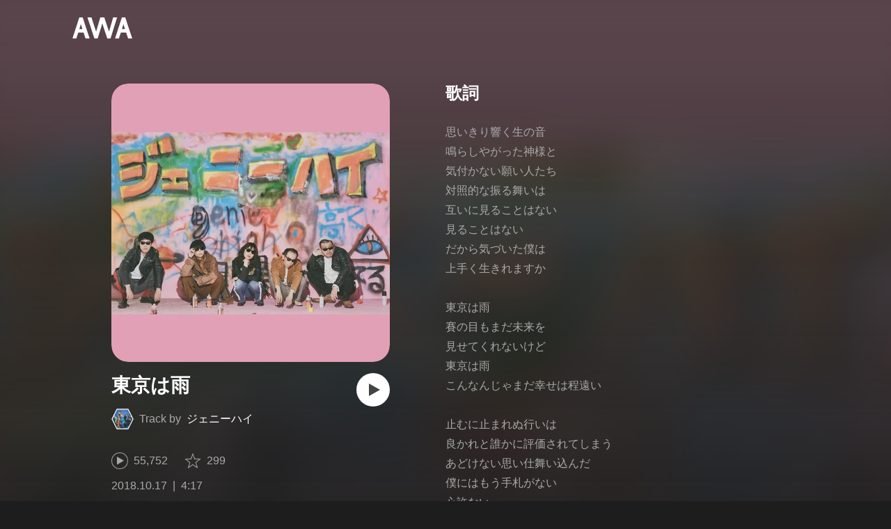

--- FILE ---
content_type: text/html; charset=utf-8
request_url: https://s.awa.fm/track/bc1098781efc494ce886
body_size: 14860
content:
<!DOCTYPE html><html lang="ja"><head><meta name="viewport" content="width=device-width"/><meta charSet="utf-8"/><title>”東京は雨” by ジェニーハイ - トラック・歌詞情報 | AWA</title><meta name="theme-color" content="#1d1d1d"/><meta property="fb:app_id" content="410295662455575"/><meta property="og:title" content="”東京は雨” by ジェニーハイ - トラック・歌詞情報 | AWA"/><meta property="og:description" content="”東京は雨” by ジェニーハイを聴くならAWAで。試聴も可能。歌詞やユーザーの作ったオリジナルなプレイリストすべてにアクセス。ジェニーハイのほかにも1億5,000万曲以上の音楽が聴き放題。あなたの気分や好みに合わせて、新しい“好き”をお届けします。"/><meta property="og:url" content="https://s.awa.fm/track/bc1098781efc494ce886"/><meta property="og:image" content="https://pimg.awa.io/v2/jacket/653eb0a022dd10855f30.w630.h630.v1769302209.jpg"/><meta property="og:image:width" content="630"/><meta property="og:image:height" content="630"/><meta property="twitter:site" content="@AWA_official"/><meta property="twitter:creator" content="@AWA_official"/><meta property="twitter:card" content="summary_large_image"/><meta property="twitter:title" content="”東京は雨” by ジェニーハイ - トラック・歌詞情報 | AWA"/><meta property="twitter:description" content="”東京は雨” by ジェニーハイを聴くならAWAで。試聴も可能。歌詞やユーザーの作ったオリジナルなプレイリストすべてにアクセス。ジェニーハイのほかにも1億5,000万曲以上の音楽が聴き放題。あなたの気分や好みに合わせて、新しい“好き”をお届けします。"/><meta property="twitter:image:src" content="https://pimg.awa.io/v2/jacket/653eb0a022dd10855f30.w630.h630.v1769302209.jpg"/><meta property="twitter:image:width" content="630"/><meta property="twitter:image:height" content="630"/><meta property="al:ios:url" content="fmawa://track/bc1098781efc494ce886"/><meta property="al:ios:app_store_id" content="980578855"/><meta property="al:ios:app_name" content="AWA"/><meta property="al:android:url" content="fmawa://track/bc1098781efc494ce886"/><meta property="al:android:package" content="fm.awa.liverpool"/><meta property="al:android:app_name" content="AWA"/><link rel="apple-touch-icon" sizes="192x192" href="/static/apple-touch-icon.png"/><link rel="icon" type="image/x-icon" href="/static/favicon.ico"/><link rel="canonical" href="https://s.awa.fm/track/bc1098781efc494ce886"/><script>(function(w,d,s,l,i){w[l]=w[l]||[];w[l].push({'gtm.start':new Date().getTime(),event:'gtm.js'});var f=d.getElementsByTagName(s)[0],j=d.createElement(s),dl=l!='dataLayer'?'&l='+l:'';j.async=true;j.src='https://www.googletagmanager.com/gtm.js?id='+i+dl;f.parentNode.insertBefore(j,f);})(window,document,'script','dataLayer','GTM-KGBVHVL');</script><meta name="next-head-count" content="29"/><link rel="preload" href="/_next/static/css/pages/_app.0222d22a.chunk.css" as="style"/><link rel="stylesheet" href="/_next/static/css/pages/_app.0222d22a.chunk.css" data-n-g=""/><link rel="preload" href="/_next/static/css/e6d31386ff443dc2d8c9815c3ea348e7d4918e31_CSS.6d3181e5.chunk.css" as="style"/><link rel="stylesheet" href="/_next/static/css/e6d31386ff443dc2d8c9815c3ea348e7d4918e31_CSS.6d3181e5.chunk.css" data-n-p=""/><link rel="preload" href="/_next/static/css/pages/track/%5Bid%5D.8c3748d5.chunk.css" as="style"/><link rel="stylesheet" href="/_next/static/css/pages/track/%5Bid%5D.8c3748d5.chunk.css" data-n-p=""/><noscript data-n-css=""></noscript><link rel="preload" href="/_next/static/chunks/main-9c9b3a709b0fe8b0c2e9.js" as="script"/><link rel="preload" href="/_next/static/chunks/webpack-afbd01b981eba2651ebf.js" as="script"/><link rel="preload" href="/_next/static/chunks/framework.908b3a146e6e66336f95.js" as="script"/><link rel="preload" href="/_next/static/chunks/commons.536bf1f8d85ee1cc37e8.js" as="script"/><link rel="preload" href="/_next/static/chunks/pages/_app-badc3cba4a3d2494c040.js" as="script"/><link rel="preload" href="/_next/static/chunks/254651cf9482537d779726f136995348ef5e371c.aeb2f192cf7ca9e16241.js" as="script"/><link rel="preload" href="/_next/static/chunks/e60846ab8ddbf5ea3ee13ae266a78f67cb650437.082d4435ce139d12a79a.js" as="script"/><link rel="preload" href="/_next/static/chunks/e6d31386ff443dc2d8c9815c3ea348e7d4918e31.b11d0fc425c9fa4e3f26.js" as="script"/><link rel="preload" href="/_next/static/chunks/e6d31386ff443dc2d8c9815c3ea348e7d4918e31_CSS.a83a6a4548b93404854d.js" as="script"/><link rel="preload" href="/_next/static/chunks/pages/track/%5Bid%5D-236b47e9d3aa98e63f77.js" as="script"/></head><body><noscript><iframe src="https://www.googletagmanager.com/ns.html?id=GTM-KGBVHVL" height="0" width="0" style="display:none;visibility:hidden"></iframe></noscript><div id="__next"><header class="_8silcynlqcqikhGLfsXCU _3-W3CBEwYf8SIY5rmNOdfo"><div class="_2hDpytmg2xy4rPAi-LdzHs"><a class="c1tzH5-SsFpW2sQBsrLLg MLF22fNYoFmksKZexlZL2" href="https://awa.fm"><span class="UtZ4MA8UWSZ_jM5N3EUvQ pAJonKBoZKuJXjYDv2gT5"><img alt="AWA" src="/_next/static/media/img/3qV27yqivytRg0PocGdw2i.svg" class="yJJPzYD7m0UQATYux7kXS"/></span></a></div></header><section class="_1t7srjM7jFsasNIylldZPi"><div class="_3HqWY60ox56-Q3gIsee2Wj -cf"><div class="_32y5zmiSf-wi9O5TE-DsnA"><div class="_3MhljZLeB59Y1uVSJ5DioI _35NeKM66uAlS44XPTinDoq" style="background-color:#A29789"></div><div class="_2Y8ji5GkLyTm9YQXEYkfry"><h1 class="k0rXw4NRQtiZmpWYgHpOB -fw-b">東京は雨</h1><div class="AxwanDNMe_9Gex_wQPkbB"><div class="_1EBiP7W_XhqMn4Q8Ff_Q3e _2F-ZsOi6NVXYc2Bz5D0cxG H2D25_JsWHwKbB6EFrTlS"><canvas class="_2gs9iFAoMZb_ay0nkFR-us" height="64" width="64"></canvas></div><p class="hOoEE-x4YVlkax7ITfZ3u"><span class="_3eKdGCVc2pJT4git2R59IU">Track by</span><a class="c1tzH5-SsFpW2sQBsrLLg _3wsbmfH7TAcebRWOhp1C2f" href="/artist/734f21da45de043c4450">ジェニーハイ</a></p></div><button class="_196Urb-SA5YJNEJewUgxE3 _21LcNtwUhgZsqa7mss6XSr _1-xWH6pF84NfDZeuJsAI3U" aria-label="再生"><img class="_7H2aSFS6Yr0tTzUz9s4Wh" src="/_next/static/media/img/1AUwFxt0K1rt9vyaLHASjq.svg"/></button></div><div class="v_cKdpWShVErxWVL26jMx"><div class="_3LhU_YeaIzl2y6N1e41vr3"><img class="_3P-DWcjSpeCoZqBhyGj9i6" src="/_next/static/media/img/2mZULHQ-jXOGxmE8MWfW6L.png"/><span class="hEP-GTOylgYX8pjE7Uu_g">55,752</span></div><div class="_2wSBO8NlMcFFYcnMKPzeBj _2gu7s5-i7VxFoYDZLpWn4T"><img class="_2fUVVSvzvmIA8K7bQr5PgS" src="/_next/static/media/img/269fC0sW3QhZe4cKK6ZzJM.png"/><span class="_3akhM1pC83-F9kcmIpEnn2">299</span></div></div><div class="_2jAfOdLGsAhITUVyHNyK1A"><ul class="_2F2TekUmBHzgNTjp3HDiOz"><li class="_3IZHFrM9NAp0z4xsWk_vlP">2018.10.17</li><li class="_3IZHFrM9NAp0z4xsWk_vlP">4:17</li></ul></div><a class="c1tzH5-SsFpW2sQBsrLLg _3W2CGKr1f8Jk634nFvkbsm -fw-b _2fUmDxCXvnQfI5gMxtEwAF _2q7GuXaR4x2XGbi7jX841Q _1KK8m7scrm6OPreuc6QuJG _3Z7HS4M2DHgRLdJHVFNQHp" href="https://link.awa.fm/to?il=site.share.track.listen_on_awa&amp;path=track%2Fbc1098781efc494ce886">AWAで聴く</a></div><div class="oTuy0qe_CgmDcmBbVxmMo" unselectable="on"><h2 class="_3Hfw3f21Z_mnCR1w0J8Y0W -fw-b">歌詞</h2><p class="bhgSv390yRhelpq1-a-go">思いきり響く生の音
鳴らしやがった神様と
気付かない願い人たち
対照的な振る舞いは
互いに見ることはない
見ることはない
だから気づいた僕は
上手く生きれますか

東京は雨
賽の目もまだ未来を
見せてくれないけど
東京は雨
こんなんじゃまだ幸せは程遠い

止むに止まれぬ行いは
良かれと誰かに評価されてしまう
あどけない思い仕舞い込んだ
僕にはもう手札がない
心許ない
でも神様まだ僕は
呼吸が嫌じゃない

東京は雨
賽の目もまだ未来を
見せてくれないけど
東京は雨
こんなんじゃまだ幸せは程遠い

東京は雨
賽の目もまだ未来を
見せてくれないけど
東京は雨
こんなんじゃまだ幸せは程遠い

そんなことわかってる
でも今よりはまだ濡れてもいい
東京の雨は何か嫌じゃない
傘を忘れて良かった
</p></div><div class="_33MCOmtl1WiZnKcXJJ5HAp"><div class="Iu7aTthfgAc0BO-paewi3"><div class="_1gbLqlsUXqQq-QR-ohjtXv"><div class="_3MhljZLeB59Y1uVSJ5DioI _3AVknOfF5Ie2k9kZPQad3V _2nM6mzlA7Vf0j7ImvkW0pi" style="background-color:#A29789"></div><div class="_1tKFSatafKhKeb3DnFusTW"><div class="aKet4z7b-PLDta_ln63qe -fw-b"><a class="c1tzH5-SsFpW2sQBsrLLg" href="/album/653eb0a022dd10855f30">ジェニーハイ</a></div><div class="efKGP36E1iLe-ZsBwHPBi">6曲 | 2018</div></div></div><div class="_2xkfA2cddWBXwIkx5o-VZ_"><h2 class="_1fkYmGYI_UboiXQgFKxv8Y -fw-b">このアルバムの収録曲</h2><ul class="bf4f0o0lpL3UCGt0TOGD-"><li class="_1f7SR4ZhVgO-Q166D0PCWa"><span class="oqarGFqpmGC2S6ret-wCA">1.</span><span class="_2LA7O52qtmqi2nTCAhLxuN"><a class="c1tzH5-SsFpW2sQBsrLLg US4Q_WUgG5eQywqkFKxjc" href="/track/a7bb5abefd4f04e0f681">片目で異常に恋してる</a></span></li><li class="_1f7SR4ZhVgO-Q166D0PCWa"><span class="oqarGFqpmGC2S6ret-wCA">2.</span><span class="_2LA7O52qtmqi2nTCAhLxuN"><a class="c1tzH5-SsFpW2sQBsrLLg US4Q_WUgG5eQywqkFKxjc" href="/track/9bed1621a4d3843e8382">ランデブーに逃避行</a></span></li><li class="_1f7SR4ZhVgO-Q166D0PCWa"><span class="oqarGFqpmGC2S6ret-wCA">3.</span><span class="_2LA7O52qtmqi2nTCAhLxuN"><a class="c1tzH5-SsFpW2sQBsrLLg US4Q_WUgG5eQywqkFKxjc" href="/track/d9a066a5b718b36aa983">強がりと弱虫</a></span></li><li class="_1f7SR4ZhVgO-Q166D0PCWa"><span class="oqarGFqpmGC2S6ret-wCA">4.</span><span class="_2LA7O52qtmqi2nTCAhLxuN"><a class="c1tzH5-SsFpW2sQBsrLLg US4Q_WUgG5eQywqkFKxjc" href="/track/9b1fb1ff24058f188f84">スーパーマーケットフレンド</a></span></li><li class="_1f7SR4ZhVgO-Q166D0PCWa"><span class="oqarGFqpmGC2S6ret-wCA">5.</span><span class="_2LA7O52qtmqi2nTCAhLxuN"><a class="c1tzH5-SsFpW2sQBsrLLg US4Q_WUgG5eQywqkFKxjc" href="/track/3ab40e8bac99d1262085">ジェニーハイのテーマ</a></span></li><li class="_1f7SR4ZhVgO-Q166D0PCWa _3LKXF9O4QhPlnQlkoylF2J"><span class="oqarGFqpmGC2S6ret-wCA">6.</span><span class="_2LA7O52qtmqi2nTCAhLxuN">東京は雨</span></li></ul></div></div></div></div><div class="rXLMiE7k4mihRm2X44qnI"><div class="_2Vj2dk4M3DKfW-lnuATM07">このページをシェア</div><div class="_1SuW9a3u-w8RNJYr80EI2I"><a class="c1tzH5-SsFpW2sQBsrLLg ci2_tAa6p35bOTY4CUFCo _3DSHYMZJXCeagGz88WtSJG _3IuCnt2u_z2QNiGbYBjLmY" href="https://www.facebook.com/dialog/share?app_id=410295662455575&amp;href=https%3A%2F%2Fs.awa.fm%2Ftrack%2Fbc1098781efc494ce886%3Ft%3D1728605001&amp;hashtag=%23AWA" target="_blank" rel="noopener noreferrer"><img class="_2yeC9cwoaITC5PqhhraQfF _3DSHYMZJXCeagGz88WtSJG" src="/_next/static/media/img/2_3kWVNjt9j9uT_jJrbZKh.svg" alt=""/></a><a class="c1tzH5-SsFpW2sQBsrLLg ci2_tAa6p35bOTY4CUFCo _3nBKy--5BGyExMsup0_QvQ _3IuCnt2u_z2QNiGbYBjLmY" href="https://twitter.com/intent/tweet?text=%23nowplaying+%22%E6%9D%B1%E4%BA%AC%E3%81%AF%E9%9B%A8%22+by+%E3%82%B8%E3%82%A7%E3%83%8B%E3%83%BC%E3%83%8F%E3%82%A4+via+%40AWA_official&amp;url=https%3A%2F%2Fs.awa.fm%2Ftrack%2Fbc1098781efc494ce886%3Ft%3D1728605001" target="_blank" rel="noopener noreferrer"><img class="_2yeC9cwoaITC5PqhhraQfF _3nBKy--5BGyExMsup0_QvQ" src="/_next/static/media/img/3b7Dscp22cqR4YlCOB0sZY.svg" alt=""/></a><button class="ci2_tAa6p35bOTY4CUFCo mXoAKrGeEZT2T4zKn0WzK _3IuCnt2u_z2QNiGbYBjLmY _3LJ3HAZvvwSK_pTgzsBL0M" aria-label="タイトルとリンクをコピー"><img class="_2yeC9cwoaITC5PqhhraQfF mXoAKrGeEZT2T4zKn0WzK" src="/_next/static/media/img/2GYnKAjxhEo0dwzmZKHWz8.svg" alt=""/></button><button class="ci2_tAa6p35bOTY4CUFCo _3OhcWZLOZNX4YvMR93BoPt _3IuCnt2u_z2QNiGbYBjLmY _2SfaP1OpHx7wVIxl022O4y" aria-label="埋め込みコードをコピー"><img class="_2yeC9cwoaITC5PqhhraQfF _3OhcWZLOZNX4YvMR93BoPt" src="/_next/static/media/img/1zCNNAoKCSxuyE5ymAPtA8.svg" alt=""/></button></div></div><div class="_2zOVfDCLcIB9sM4K2bgrJF"><h2 class="I-fRq-ogRlDwzn6w05c4A -fw-b"><span class="_3j6ZGtwGOAF-T0OStIxy9k">ジェニーハイ</span><span>の人気曲</span></h2><ul class="_3CA3sIt4Cz_BReUGhx84W- _21XHIbREBDSIz87gjYMxjX"><li class="_3xRwyeju267JB3yd6XWj8U _27etUGieM-v7MTrHVCisJW _1AA1mSJF-qyhJiHclSmkMM"><div class="_20VSdUNnOpPxuyPeX4g69O C4jcZRJ-uYtySetTYi_pU _1a6nvbsbh3lRurE8SDfz71"></div><div class="_20VSdUNnOpPxuyPeX4g69O _2I8W071AFkQyje8C7cgBrd _1a6nvbsbh3lRurE8SDfz71"></div><div class="_20VSdUNnOpPxuyPeX4g69O vEHuv916aZ68WPmBVSvAi _1a6nvbsbh3lRurE8SDfz71">TRACK</div><div class="_20VSdUNnOpPxuyPeX4g69O LrLyZmgHeRdYGnD__4eoT _1a6nvbsbh3lRurE8SDfz71">PLAYED</div><div class="_20VSdUNnOpPxuyPeX4g69O _3taphkrW4OZZyjlcbHcN3p _1a6nvbsbh3lRurE8SDfz71">ALBUM</div><div class="_20VSdUNnOpPxuyPeX4g69O _3vkbHW7GcgJXNICQWGMGfL _1a6nvbsbh3lRurE8SDfz71">TIME</div></li><li class="_3xRwyeju267JB3yd6XWj8U _1bqkjaxdsXCD3W3dFlWvjI _1AA1mSJF-qyhJiHclSmkMM _1196waNL5kCPJ23Edty9Q6"><div class="_20VSdUNnOpPxuyPeX4g69O _2zFeNec93NNA-2vOFv-Siz"><div class="QqYBgvEIt7rhTSQO4i0NB">1</div></div><div class="_20VSdUNnOpPxuyPeX4g69O"><div class="_3phronrUCo26bUGuAHDPzT"><div class="_3MhljZLeB59Y1uVSJ5DioI _3elUx-yXHiW29QvS582K9k" style="background-color:#794341"></div><div class="_2Nd3k7WlpYEdXc1Mc_lzhP"><button class="_196Urb-SA5YJNEJewUgxE3" aria-label="再生"><img class="_7H2aSFS6Yr0tTzUz9s4Wh" src="/_next/static/media/img/7HMkdlbiB9EDgwV36ml1J.svg"/></button></div></div></div><div class="_20VSdUNnOpPxuyPeX4g69O _2c2kvRqf_lx3kjEijX7eiZ"><div class="QqYBgvEIt7rhTSQO4i0NB _23Rn_wPx5_kn9xzcSEZZ_V -fw-b _1uaL3_dw-AMKkrdORGMbXK"><span><a class="c1tzH5-SsFpW2sQBsrLLg _2FECv6Nr_KELUxeTvvCEtc" href="/track/b5b648778bbef780a916">華奢なリップ (feat. ちゃんみな)</a></span></div><div class="QqYBgvEIt7rhTSQO4i0NB _3SSj4tyWARa4J9XQBMzPRV _1uaL3_dw-AMKkrdORGMbXK">479,713 Listens</div></div><div class="_20VSdUNnOpPxuyPeX4g69O MqxQx0U7HnjS6JGNF-nli"><div class="QqYBgvEIt7rhTSQO4i0NB _1uaL3_dw-AMKkrdORGMbXK">479,713 Listens</div></div><div class="_20VSdUNnOpPxuyPeX4g69O MqxQx0U7HnjS6JGNF-nli"><div class="QqYBgvEIt7rhTSQO4i0NB _1uaL3_dw-AMKkrdORGMbXK"><span><a class="c1tzH5-SsFpW2sQBsrLLg _2FECv6Nr_KELUxeTvvCEtc" href="/album/1b951f961415bfce8073">華奢なリップ (feat. ちゃんみな)</a></span></div></div><div class="_20VSdUNnOpPxuyPeX4g69O _1NIOd3KtWRfwplngC5bqg _1uaL3_dw-AMKkrdORGMbXK">4:28</div></li><li class="_3xRwyeju267JB3yd6XWj8U _1bqkjaxdsXCD3W3dFlWvjI _1AA1mSJF-qyhJiHclSmkMM _1196waNL5kCPJ23Edty9Q6"><div class="_20VSdUNnOpPxuyPeX4g69O _2zFeNec93NNA-2vOFv-Siz"><div class="QqYBgvEIt7rhTSQO4i0NB">2</div></div><div class="_20VSdUNnOpPxuyPeX4g69O"><div class="_3phronrUCo26bUGuAHDPzT"><div class="_3MhljZLeB59Y1uVSJ5DioI _3elUx-yXHiW29QvS582K9k" style="background-color:#A489A1"></div><div class="_2Nd3k7WlpYEdXc1Mc_lzhP"><button class="_196Urb-SA5YJNEJewUgxE3" aria-label="再生"><img class="_7H2aSFS6Yr0tTzUz9s4Wh" src="/_next/static/media/img/7HMkdlbiB9EDgwV36ml1J.svg"/></button></div></div></div><div class="_20VSdUNnOpPxuyPeX4g69O _2c2kvRqf_lx3kjEijX7eiZ"><div class="QqYBgvEIt7rhTSQO4i0NB _23Rn_wPx5_kn9xzcSEZZ_V -fw-b _1uaL3_dw-AMKkrdORGMbXK"><span><a class="c1tzH5-SsFpW2sQBsrLLg _2FECv6Nr_KELUxeTvvCEtc" href="/track/b5ba4d7686b9f180a916">片目で異常に恋してる</a></span></div><div class="QqYBgvEIt7rhTSQO4i0NB _3SSj4tyWARa4J9XQBMzPRV _1uaL3_dw-AMKkrdORGMbXK">260,689 Listens</div></div><div class="_20VSdUNnOpPxuyPeX4g69O MqxQx0U7HnjS6JGNF-nli"><div class="QqYBgvEIt7rhTSQO4i0NB _1uaL3_dw-AMKkrdORGMbXK">260,689 Listens</div></div><div class="_20VSdUNnOpPxuyPeX4g69O MqxQx0U7HnjS6JGNF-nli"><div class="QqYBgvEIt7rhTSQO4i0NB _1uaL3_dw-AMKkrdORGMbXK"><span><a class="c1tzH5-SsFpW2sQBsrLLg _2FECv6Nr_KELUxeTvvCEtc" href="/album/0d41ec916ea002691d13">片目で異常に恋してる</a></span></div></div><div class="_20VSdUNnOpPxuyPeX4g69O _1NIOd3KtWRfwplngC5bqg _1uaL3_dw-AMKkrdORGMbXK">4:15</div></li><li class="_3xRwyeju267JB3yd6XWj8U _1bqkjaxdsXCD3W3dFlWvjI _1AA1mSJF-qyhJiHclSmkMM _1196waNL5kCPJ23Edty9Q6"><div class="_20VSdUNnOpPxuyPeX4g69O _2zFeNec93NNA-2vOFv-Siz"><div class="QqYBgvEIt7rhTSQO4i0NB">3</div></div><div class="_20VSdUNnOpPxuyPeX4g69O"><div class="_3phronrUCo26bUGuAHDPzT"><div class="_3MhljZLeB59Y1uVSJ5DioI _3elUx-yXHiW29QvS582K9k" style="background-color:#A98F91"></div><div class="_2Nd3k7WlpYEdXc1Mc_lzhP"><button class="_196Urb-SA5YJNEJewUgxE3" aria-label="再生"><img class="_7H2aSFS6Yr0tTzUz9s4Wh" src="/_next/static/media/img/7HMkdlbiB9EDgwV36ml1J.svg"/></button></div></div></div><div class="_20VSdUNnOpPxuyPeX4g69O _2c2kvRqf_lx3kjEijX7eiZ"><div class="QqYBgvEIt7rhTSQO4i0NB _23Rn_wPx5_kn9xzcSEZZ_V -fw-b _1uaL3_dw-AMKkrdORGMbXK"><span><a class="c1tzH5-SsFpW2sQBsrLLg _2FECv6Nr_KELUxeTvvCEtc" href="/track/b8e6eb8a4dd3bd844567">シャミナミ</a></span></div><div class="QqYBgvEIt7rhTSQO4i0NB _3SSj4tyWARa4J9XQBMzPRV _1uaL3_dw-AMKkrdORGMbXK">167,838 Listens</div></div><div class="_20VSdUNnOpPxuyPeX4g69O MqxQx0U7HnjS6JGNF-nli"><div class="QqYBgvEIt7rhTSQO4i0NB _1uaL3_dw-AMKkrdORGMbXK">167,838 Listens</div></div><div class="_20VSdUNnOpPxuyPeX4g69O MqxQx0U7HnjS6JGNF-nli"><div class="QqYBgvEIt7rhTSQO4i0NB _1uaL3_dw-AMKkrdORGMbXK"><span><a class="c1tzH5-SsFpW2sQBsrLLg _2FECv6Nr_KELUxeTvvCEtc" href="/album/60df8e7e14e63bf51229">シャミナミ</a></span></div></div><div class="_20VSdUNnOpPxuyPeX4g69O _1NIOd3KtWRfwplngC5bqg _1uaL3_dw-AMKkrdORGMbXK">3:45</div></li><li class="_3xRwyeju267JB3yd6XWj8U _1bqkjaxdsXCD3W3dFlWvjI _1AA1mSJF-qyhJiHclSmkMM _1196waNL5kCPJ23Edty9Q6"><div class="_20VSdUNnOpPxuyPeX4g69O _2zFeNec93NNA-2vOFv-Siz"><div class="QqYBgvEIt7rhTSQO4i0NB">4</div></div><div class="_20VSdUNnOpPxuyPeX4g69O"><div class="_3phronrUCo26bUGuAHDPzT"><div class="_3MhljZLeB59Y1uVSJ5DioI _3elUx-yXHiW29QvS582K9k" style="background-color:#C0AE81"></div><div class="_2Nd3k7WlpYEdXc1Mc_lzhP"><button class="_196Urb-SA5YJNEJewUgxE3" aria-label="再生"><img class="_7H2aSFS6Yr0tTzUz9s4Wh" src="/_next/static/media/img/7HMkdlbiB9EDgwV36ml1J.svg"/></button></div></div></div><div class="_20VSdUNnOpPxuyPeX4g69O _2c2kvRqf_lx3kjEijX7eiZ"><div class="QqYBgvEIt7rhTSQO4i0NB _23Rn_wPx5_kn9xzcSEZZ_V -fw-b _1uaL3_dw-AMKkrdORGMbXK"><span><a class="c1tzH5-SsFpW2sQBsrLLg _2FECv6Nr_KELUxeTvvCEtc" href="/track/ca5f4ee11bd5b37eb259">ジェニーハイラプソディー</a></span></div><div class="QqYBgvEIt7rhTSQO4i0NB _3SSj4tyWARa4J9XQBMzPRV _1uaL3_dw-AMKkrdORGMbXK">161,781 Listens</div></div><div class="_20VSdUNnOpPxuyPeX4g69O MqxQx0U7HnjS6JGNF-nli"><div class="QqYBgvEIt7rhTSQO4i0NB _1uaL3_dw-AMKkrdORGMbXK">161,781 Listens</div></div><div class="_20VSdUNnOpPxuyPeX4g69O MqxQx0U7HnjS6JGNF-nli"><div class="QqYBgvEIt7rhTSQO4i0NB _1uaL3_dw-AMKkrdORGMbXK"><span><a class="c1tzH5-SsFpW2sQBsrLLg _2FECv6Nr_KELUxeTvvCEtc" href="/album/36a7490c2ac725d90874">ジェニーハイラプソディー</a></span></div></div><div class="_20VSdUNnOpPxuyPeX4g69O _1NIOd3KtWRfwplngC5bqg _1uaL3_dw-AMKkrdORGMbXK">3:24</div></li><li class="_3xRwyeju267JB3yd6XWj8U _1bqkjaxdsXCD3W3dFlWvjI _1AA1mSJF-qyhJiHclSmkMM _1196waNL5kCPJ23Edty9Q6"><div class="_20VSdUNnOpPxuyPeX4g69O _2zFeNec93NNA-2vOFv-Siz"><div class="QqYBgvEIt7rhTSQO4i0NB">5</div></div><div class="_20VSdUNnOpPxuyPeX4g69O"><div class="_3phronrUCo26bUGuAHDPzT"><div class="_3MhljZLeB59Y1uVSJ5DioI _3elUx-yXHiW29QvS582K9k" style="background-color:#888A7D"></div><div class="_2Nd3k7WlpYEdXc1Mc_lzhP"><button class="_196Urb-SA5YJNEJewUgxE3" aria-label="再生"><img class="_7H2aSFS6Yr0tTzUz9s4Wh" src="/_next/static/media/img/7HMkdlbiB9EDgwV36ml1J.svg"/></button></div></div></div><div class="_20VSdUNnOpPxuyPeX4g69O _2c2kvRqf_lx3kjEijX7eiZ"><div class="QqYBgvEIt7rhTSQO4i0NB _23Rn_wPx5_kn9xzcSEZZ_V -fw-b _1uaL3_dw-AMKkrdORGMbXK"><span><a class="c1tzH5-SsFpW2sQBsrLLg _2FECv6Nr_KELUxeTvvCEtc" href="/track/b8e6e48648d4be844567">不便な可愛げ feat. アイナ・ジ・エンド(BiSH)</a></span></div><div class="QqYBgvEIt7rhTSQO4i0NB _3SSj4tyWARa4J9XQBMzPRV _1uaL3_dw-AMKkrdORGMbXK">147,549 Listens</div></div><div class="_20VSdUNnOpPxuyPeX4g69O MqxQx0U7HnjS6JGNF-nli"><div class="QqYBgvEIt7rhTSQO4i0NB _1uaL3_dw-AMKkrdORGMbXK">147,549 Listens</div></div><div class="_20VSdUNnOpPxuyPeX4g69O MqxQx0U7HnjS6JGNF-nli"><div class="QqYBgvEIt7rhTSQO4i0NB _1uaL3_dw-AMKkrdORGMbXK"><span><a class="c1tzH5-SsFpW2sQBsrLLg _2FECv6Nr_KELUxeTvvCEtc" href="/album/b7a5b3051fb79f868432">不便な可愛げ feat. アイナ・ジ・エンド(BiSH)</a></span></div></div><div class="_20VSdUNnOpPxuyPeX4g69O _1NIOd3KtWRfwplngC5bqg _1uaL3_dw-AMKkrdORGMbXK">4:03</div></li><li class="_3xRwyeju267JB3yd6XWj8U _1bqkjaxdsXCD3W3dFlWvjI _1AA1mSJF-qyhJiHclSmkMM _1196waNL5kCPJ23Edty9Q6"><div class="_20VSdUNnOpPxuyPeX4g69O _2zFeNec93NNA-2vOFv-Siz"><div class="QqYBgvEIt7rhTSQO4i0NB">6</div></div><div class="_20VSdUNnOpPxuyPeX4g69O"><div class="_3phronrUCo26bUGuAHDPzT"><div class="_3MhljZLeB59Y1uVSJ5DioI _3elUx-yXHiW29QvS582K9k" style="background-color:#A29789"></div><div class="_2Nd3k7WlpYEdXc1Mc_lzhP"><button class="_196Urb-SA5YJNEJewUgxE3" aria-label="再生"><img class="_7H2aSFS6Yr0tTzUz9s4Wh" src="/_next/static/media/img/7HMkdlbiB9EDgwV36ml1J.svg"/></button></div></div></div><div class="_20VSdUNnOpPxuyPeX4g69O _2c2kvRqf_lx3kjEijX7eiZ"><div class="QqYBgvEIt7rhTSQO4i0NB _23Rn_wPx5_kn9xzcSEZZ_V -fw-b _1uaL3_dw-AMKkrdORGMbXK"><span><a class="c1tzH5-SsFpW2sQBsrLLg _2FECv6Nr_KELUxeTvvCEtc" href="/track/778499d5e99cb9030087">ランデブーに逃避行</a></span></div><div class="QqYBgvEIt7rhTSQO4i0NB _3SSj4tyWARa4J9XQBMzPRV _1uaL3_dw-AMKkrdORGMbXK">114,937 Listens</div></div><div class="_20VSdUNnOpPxuyPeX4g69O MqxQx0U7HnjS6JGNF-nli"><div class="QqYBgvEIt7rhTSQO4i0NB _1uaL3_dw-AMKkrdORGMbXK">114,937 Listens</div></div><div class="_20VSdUNnOpPxuyPeX4g69O MqxQx0U7HnjS6JGNF-nli"><div class="QqYBgvEIt7rhTSQO4i0NB _1uaL3_dw-AMKkrdORGMbXK"><span><a class="c1tzH5-SsFpW2sQBsrLLg _2FECv6Nr_KELUxeTvvCEtc" href="/album/621724a71f01307e8c89">ランデブーに逃避行</a></span></div></div><div class="_20VSdUNnOpPxuyPeX4g69O _1NIOd3KtWRfwplngC5bqg _1uaL3_dw-AMKkrdORGMbXK">3:51</div></li><li class="_3xRwyeju267JB3yd6XWj8U _1bqkjaxdsXCD3W3dFlWvjI _1AA1mSJF-qyhJiHclSmkMM _1196waNL5kCPJ23Edty9Q6"><div class="_20VSdUNnOpPxuyPeX4g69O _2zFeNec93NNA-2vOFv-Siz"><div class="QqYBgvEIt7rhTSQO4i0NB">7</div></div><div class="_20VSdUNnOpPxuyPeX4g69O"><div class="_3phronrUCo26bUGuAHDPzT"><div class="_3MhljZLeB59Y1uVSJ5DioI _3elUx-yXHiW29QvS582K9k" style="background-color:#A29789"></div><div class="_2Nd3k7WlpYEdXc1Mc_lzhP"><button class="_196Urb-SA5YJNEJewUgxE3" aria-label="再生"><img class="_7H2aSFS6Yr0tTzUz9s4Wh" src="/_next/static/media/img/7HMkdlbiB9EDgwV36ml1J.svg"/></button></div></div></div><div class="_20VSdUNnOpPxuyPeX4g69O _2c2kvRqf_lx3kjEijX7eiZ"><div class="QqYBgvEIt7rhTSQO4i0NB _23Rn_wPx5_kn9xzcSEZZ_V -fw-b _1uaL3_dw-AMKkrdORGMbXK"><span><a class="c1tzH5-SsFpW2sQBsrLLg _2FECv6Nr_KELUxeTvvCEtc" href="/track/3ab40e8bac99d1262085">ジェニーハイのテーマ</a></span></div><div class="QqYBgvEIt7rhTSQO4i0NB _3SSj4tyWARa4J9XQBMzPRV _1uaL3_dw-AMKkrdORGMbXK">92,441 Listens</div></div><div class="_20VSdUNnOpPxuyPeX4g69O MqxQx0U7HnjS6JGNF-nli"><div class="QqYBgvEIt7rhTSQO4i0NB _1uaL3_dw-AMKkrdORGMbXK">92,441 Listens</div></div><div class="_20VSdUNnOpPxuyPeX4g69O MqxQx0U7HnjS6JGNF-nli"><div class="QqYBgvEIt7rhTSQO4i0NB _1uaL3_dw-AMKkrdORGMbXK"><span><a class="c1tzH5-SsFpW2sQBsrLLg _2FECv6Nr_KELUxeTvvCEtc" href="/album/653eb0a022dd10855f30">ジェニーハイ</a></span></div></div><div class="_20VSdUNnOpPxuyPeX4g69O _1NIOd3KtWRfwplngC5bqg _1uaL3_dw-AMKkrdORGMbXK">4:15</div></li><li class="_3xRwyeju267JB3yd6XWj8U _1bqkjaxdsXCD3W3dFlWvjI _1AA1mSJF-qyhJiHclSmkMM _1196waNL5kCPJ23Edty9Q6"><div class="_20VSdUNnOpPxuyPeX4g69O _2zFeNec93NNA-2vOFv-Siz"><div class="QqYBgvEIt7rhTSQO4i0NB">8</div></div><div class="_20VSdUNnOpPxuyPeX4g69O"><div class="_3phronrUCo26bUGuAHDPzT"><div class="_3MhljZLeB59Y1uVSJ5DioI _3elUx-yXHiW29QvS582K9k" style="background-color:#A29789"></div><div class="_2Nd3k7WlpYEdXc1Mc_lzhP"><button class="_196Urb-SA5YJNEJewUgxE3" aria-label="再生"><img class="_7H2aSFS6Yr0tTzUz9s4Wh" src="/_next/static/media/img/7HMkdlbiB9EDgwV36ml1J.svg"/></button></div></div></div><div class="_20VSdUNnOpPxuyPeX4g69O _2c2kvRqf_lx3kjEijX7eiZ"><div class="QqYBgvEIt7rhTSQO4i0NB _23Rn_wPx5_kn9xzcSEZZ_V -fw-b _1uaL3_dw-AMKkrdORGMbXK"><span><a class="c1tzH5-SsFpW2sQBsrLLg _2FECv6Nr_KELUxeTvvCEtc" href="/track/d9a066a5b718b36aa983">強がりと弱虫</a></span></div><div class="QqYBgvEIt7rhTSQO4i0NB _3SSj4tyWARa4J9XQBMzPRV _1uaL3_dw-AMKkrdORGMbXK">64,096 Listens</div></div><div class="_20VSdUNnOpPxuyPeX4g69O MqxQx0U7HnjS6JGNF-nli"><div class="QqYBgvEIt7rhTSQO4i0NB _1uaL3_dw-AMKkrdORGMbXK">64,096 Listens</div></div><div class="_20VSdUNnOpPxuyPeX4g69O MqxQx0U7HnjS6JGNF-nli"><div class="QqYBgvEIt7rhTSQO4i0NB _1uaL3_dw-AMKkrdORGMbXK"><span><a class="c1tzH5-SsFpW2sQBsrLLg _2FECv6Nr_KELUxeTvvCEtc" href="/album/653eb0a022dd10855f30">ジェニーハイ</a></span></div></div><div class="_20VSdUNnOpPxuyPeX4g69O _1NIOd3KtWRfwplngC5bqg _1uaL3_dw-AMKkrdORGMbXK">5:44</div></li><li class="_3xRwyeju267JB3yd6XWj8U _1bqkjaxdsXCD3W3dFlWvjI _1AA1mSJF-qyhJiHclSmkMM _1196waNL5kCPJ23Edty9Q6"><div class="_20VSdUNnOpPxuyPeX4g69O _2zFeNec93NNA-2vOFv-Siz"><div class="QqYBgvEIt7rhTSQO4i0NB">9</div></div><div class="_20VSdUNnOpPxuyPeX4g69O"><div class="_3phronrUCo26bUGuAHDPzT"><div class="_3MhljZLeB59Y1uVSJ5DioI _3elUx-yXHiW29QvS582K9k" style="background-color:#696D8D"></div><div class="_2Nd3k7WlpYEdXc1Mc_lzhP"><button class="_196Urb-SA5YJNEJewUgxE3" aria-label="再生"><img class="_7H2aSFS6Yr0tTzUz9s4Wh" src="/_next/static/media/img/7HMkdlbiB9EDgwV36ml1J.svg"/></button></div></div></div><div class="_20VSdUNnOpPxuyPeX4g69O _2c2kvRqf_lx3kjEijX7eiZ"><div class="QqYBgvEIt7rhTSQO4i0NB _23Rn_wPx5_kn9xzcSEZZ_V -fw-b _1uaL3_dw-AMKkrdORGMbXK"><span><a class="c1tzH5-SsFpW2sQBsrLLg _2FECv6Nr_KELUxeTvvCEtc" href="/track/17c87f595a7d2efb0620">夏嵐</a></span></div><div class="QqYBgvEIt7rhTSQO4i0NB _3SSj4tyWARa4J9XQBMzPRV _1uaL3_dw-AMKkrdORGMbXK">58,817 Listens</div></div><div class="_20VSdUNnOpPxuyPeX4g69O MqxQx0U7HnjS6JGNF-nli"><div class="QqYBgvEIt7rhTSQO4i0NB _1uaL3_dw-AMKkrdORGMbXK">58,817 Listens</div></div><div class="_20VSdUNnOpPxuyPeX4g69O MqxQx0U7HnjS6JGNF-nli"><div class="QqYBgvEIt7rhTSQO4i0NB _1uaL3_dw-AMKkrdORGMbXK"><span><a class="c1tzH5-SsFpW2sQBsrLLg _2FECv6Nr_KELUxeTvvCEtc" href="/album/09d295ff2c15d0d07b76">夏嵐</a></span></div></div><div class="_20VSdUNnOpPxuyPeX4g69O _1NIOd3KtWRfwplngC5bqg _1uaL3_dw-AMKkrdORGMbXK">3:16</div></li><li class="_3xRwyeju267JB3yd6XWj8U _1bqkjaxdsXCD3W3dFlWvjI _1AA1mSJF-qyhJiHclSmkMM _1196waNL5kCPJ23Edty9Q6"><div class="_20VSdUNnOpPxuyPeX4g69O _2zFeNec93NNA-2vOFv-Siz"><div class="QqYBgvEIt7rhTSQO4i0NB">10</div></div><div class="_20VSdUNnOpPxuyPeX4g69O"><div class="_3phronrUCo26bUGuAHDPzT"><div class="_3MhljZLeB59Y1uVSJ5DioI _3elUx-yXHiW29QvS582K9k" style="background-color:#888A7D"></div><div class="_2Nd3k7WlpYEdXc1Mc_lzhP"><button class="_196Urb-SA5YJNEJewUgxE3" aria-label="再生"><img class="_7H2aSFS6Yr0tTzUz9s4Wh" src="/_next/static/media/img/7HMkdlbiB9EDgwV36ml1J.svg"/></button></div></div></div><div class="_20VSdUNnOpPxuyPeX4g69O _2c2kvRqf_lx3kjEijX7eiZ"><div class="QqYBgvEIt7rhTSQO4i0NB _23Rn_wPx5_kn9xzcSEZZ_V -fw-b _1uaL3_dw-AMKkrdORGMbXK"><span><a class="c1tzH5-SsFpW2sQBsrLLg _2FECv6Nr_KELUxeTvvCEtc" href="/track/db9d7697343dc773f542">グータラ節</a></span></div><div class="QqYBgvEIt7rhTSQO4i0NB _3SSj4tyWARa4J9XQBMzPRV _1uaL3_dw-AMKkrdORGMbXK">50,907 Listens</div></div><div class="_20VSdUNnOpPxuyPeX4g69O MqxQx0U7HnjS6JGNF-nli"><div class="QqYBgvEIt7rhTSQO4i0NB _1uaL3_dw-AMKkrdORGMbXK">50,907 Listens</div></div><div class="_20VSdUNnOpPxuyPeX4g69O MqxQx0U7HnjS6JGNF-nli"><div class="QqYBgvEIt7rhTSQO4i0NB _1uaL3_dw-AMKkrdORGMbXK"><span><a class="c1tzH5-SsFpW2sQBsrLLg _2FECv6Nr_KELUxeTvvCEtc" href="/album/cdaa4118f6b3f89a1f91">グータラ節</a></span></div></div><div class="_20VSdUNnOpPxuyPeX4g69O _1NIOd3KtWRfwplngC5bqg _1uaL3_dw-AMKkrdORGMbXK">4:24</div></li><li class="_3xRwyeju267JB3yd6XWj8U _1bqkjaxdsXCD3W3dFlWvjI _1AA1mSJF-qyhJiHclSmkMM _1196waNL5kCPJ23Edty9Q6"><div class="_20VSdUNnOpPxuyPeX4g69O _2zFeNec93NNA-2vOFv-Siz"><div class="QqYBgvEIt7rhTSQO4i0NB">11</div></div><div class="_20VSdUNnOpPxuyPeX4g69O"><div class="_3phronrUCo26bUGuAHDPzT"><div class="_3MhljZLeB59Y1uVSJ5DioI _3elUx-yXHiW29QvS582K9k" style="background-color:#6A5E85"></div><div class="_2Nd3k7WlpYEdXc1Mc_lzhP"><button class="_196Urb-SA5YJNEJewUgxE3" aria-label="再生"><img class="_7H2aSFS6Yr0tTzUz9s4Wh" src="/_next/static/media/img/7HMkdlbiB9EDgwV36ml1J.svg"/></button></div></div></div><div class="_20VSdUNnOpPxuyPeX4g69O _2c2kvRqf_lx3kjEijX7eiZ"><div class="QqYBgvEIt7rhTSQO4i0NB _23Rn_wPx5_kn9xzcSEZZ_V -fw-b _1uaL3_dw-AMKkrdORGMbXK"><span><a class="c1tzH5-SsFpW2sQBsrLLg _2FECv6Nr_KELUxeTvvCEtc" href="/track/be70b76485a792823e31">モンスター (feat. yama)</a></span></div><div class="QqYBgvEIt7rhTSQO4i0NB _3SSj4tyWARa4J9XQBMzPRV _1uaL3_dw-AMKkrdORGMbXK">50,805 Listens</div></div><div class="_20VSdUNnOpPxuyPeX4g69O MqxQx0U7HnjS6JGNF-nli"><div class="QqYBgvEIt7rhTSQO4i0NB _1uaL3_dw-AMKkrdORGMbXK">50,805 Listens</div></div><div class="_20VSdUNnOpPxuyPeX4g69O MqxQx0U7HnjS6JGNF-nli"><div class="QqYBgvEIt7rhTSQO4i0NB _1uaL3_dw-AMKkrdORGMbXK"><span><a class="c1tzH5-SsFpW2sQBsrLLg _2FECv6Nr_KELUxeTvvCEtc" href="/album/0d40e09768a10d691d13">モンスター (feat. yama)</a></span></div></div><div class="_20VSdUNnOpPxuyPeX4g69O _1NIOd3KtWRfwplngC5bqg _1uaL3_dw-AMKkrdORGMbXK">4:23</div></li><li class="_3xRwyeju267JB3yd6XWj8U _1bqkjaxdsXCD3W3dFlWvjI _1AA1mSJF-qyhJiHclSmkMM _1196waNL5kCPJ23Edty9Q6"><div class="_20VSdUNnOpPxuyPeX4g69O _2zFeNec93NNA-2vOFv-Siz"><div class="QqYBgvEIt7rhTSQO4i0NB">12</div></div><div class="_20VSdUNnOpPxuyPeX4g69O"><div class="_3phronrUCo26bUGuAHDPzT"><div class="_3MhljZLeB59Y1uVSJ5DioI _3elUx-yXHiW29QvS582K9k" style="background-color:#A29789"></div><div class="_2Nd3k7WlpYEdXc1Mc_lzhP"><button class="_196Urb-SA5YJNEJewUgxE3" aria-label="再生"><img class="_7H2aSFS6Yr0tTzUz9s4Wh" src="/_next/static/media/img/7HMkdlbiB9EDgwV36ml1J.svg"/></button></div></div></div><div class="_20VSdUNnOpPxuyPeX4g69O _2c2kvRqf_lx3kjEijX7eiZ"><div class="QqYBgvEIt7rhTSQO4i0NB _23Rn_wPx5_kn9xzcSEZZ_V -fw-b _1uaL3_dw-AMKkrdORGMbXK"><span><a class="c1tzH5-SsFpW2sQBsrLLg _2FECv6Nr_KELUxeTvvCEtc" href="/track/a7bb5abefd4f04e0f681">片目で異常に恋してる</a></span></div><div class="QqYBgvEIt7rhTSQO4i0NB _3SSj4tyWARa4J9XQBMzPRV _1uaL3_dw-AMKkrdORGMbXK">45,336 Listens</div></div><div class="_20VSdUNnOpPxuyPeX4g69O MqxQx0U7HnjS6JGNF-nli"><div class="QqYBgvEIt7rhTSQO4i0NB _1uaL3_dw-AMKkrdORGMbXK">45,336 Listens</div></div><div class="_20VSdUNnOpPxuyPeX4g69O MqxQx0U7HnjS6JGNF-nli"><div class="QqYBgvEIt7rhTSQO4i0NB _1uaL3_dw-AMKkrdORGMbXK"><span><a class="c1tzH5-SsFpW2sQBsrLLg _2FECv6Nr_KELUxeTvvCEtc" href="/album/653eb0a022dd10855f30">ジェニーハイ</a></span></div></div><div class="_20VSdUNnOpPxuyPeX4g69O _1NIOd3KtWRfwplngC5bqg _1uaL3_dw-AMKkrdORGMbXK">4:18</div></li><li class="_3xRwyeju267JB3yd6XWj8U _1bqkjaxdsXCD3W3dFlWvjI _1AA1mSJF-qyhJiHclSmkMM _1196waNL5kCPJ23Edty9Q6"><div class="_20VSdUNnOpPxuyPeX4g69O _2zFeNec93NNA-2vOFv-Siz"><div class="QqYBgvEIt7rhTSQO4i0NB">13</div></div><div class="_20VSdUNnOpPxuyPeX4g69O"><div class="_3phronrUCo26bUGuAHDPzT"><div class="_3MhljZLeB59Y1uVSJ5DioI _3elUx-yXHiW29QvS582K9k" style="background-color:#888A7D"></div><div class="_2Nd3k7WlpYEdXc1Mc_lzhP"><button class="_196Urb-SA5YJNEJewUgxE3" aria-label="再生"><img class="_7H2aSFS6Yr0tTzUz9s4Wh" src="/_next/static/media/img/7HMkdlbiB9EDgwV36ml1J.svg"/></button></div></div></div><div class="_20VSdUNnOpPxuyPeX4g69O _2c2kvRqf_lx3kjEijX7eiZ"><div class="QqYBgvEIt7rhTSQO4i0NB _23Rn_wPx5_kn9xzcSEZZ_V -fw-b _1uaL3_dw-AMKkrdORGMbXK"><span><a class="c1tzH5-SsFpW2sQBsrLLg _2FECv6Nr_KELUxeTvvCEtc" href="/track/60da817b10e03cf51229">不便な可愛げ feat. アイナ・ジ・エンド(BiSH)</a></span></div><div class="QqYBgvEIt7rhTSQO4i0NB _3SSj4tyWARa4J9XQBMzPRV _1uaL3_dw-AMKkrdORGMbXK">44,831 Listens</div></div><div class="_20VSdUNnOpPxuyPeX4g69O MqxQx0U7HnjS6JGNF-nli"><div class="QqYBgvEIt7rhTSQO4i0NB _1uaL3_dw-AMKkrdORGMbXK">44,831 Listens</div></div><div class="_20VSdUNnOpPxuyPeX4g69O MqxQx0U7HnjS6JGNF-nli"><div class="QqYBgvEIt7rhTSQO4i0NB _1uaL3_dw-AMKkrdORGMbXK"><span><a class="c1tzH5-SsFpW2sQBsrLLg _2FECv6Nr_KELUxeTvvCEtc" href="/album/35637c0757da0d76e238">ジェニーハイストーリー</a></span></div></div><div class="_20VSdUNnOpPxuyPeX4g69O _1NIOd3KtWRfwplngC5bqg _1uaL3_dw-AMKkrdORGMbXK">4:03</div></li><li class="_3xRwyeju267JB3yd6XWj8U _1bqkjaxdsXCD3W3dFlWvjI _1AA1mSJF-qyhJiHclSmkMM _1196waNL5kCPJ23Edty9Q6"><div class="_20VSdUNnOpPxuyPeX4g69O _2zFeNec93NNA-2vOFv-Siz"><div class="QqYBgvEIt7rhTSQO4i0NB">14</div></div><div class="_20VSdUNnOpPxuyPeX4g69O"><div class="_3phronrUCo26bUGuAHDPzT"><div class="_3MhljZLeB59Y1uVSJ5DioI _3elUx-yXHiW29QvS582K9k" style="background-color:#A29789"></div><div class="_2Nd3k7WlpYEdXc1Mc_lzhP"><button class="_196Urb-SA5YJNEJewUgxE3" aria-label="再生"><img class="_7H2aSFS6Yr0tTzUz9s4Wh" src="/_next/static/media/img/7HMkdlbiB9EDgwV36ml1J.svg"/></button></div></div></div><div class="_20VSdUNnOpPxuyPeX4g69O _2c2kvRqf_lx3kjEijX7eiZ"><div class="QqYBgvEIt7rhTSQO4i0NB _23Rn_wPx5_kn9xzcSEZZ_V -fw-b _1uaL3_dw-AMKkrdORGMbXK"><span><a class="c1tzH5-SsFpW2sQBsrLLg _2FECv6Nr_KELUxeTvvCEtc" href="/track/9bed1621a4d3843e8382">ランデブーに逃避行</a></span></div><div class="QqYBgvEIt7rhTSQO4i0NB _3SSj4tyWARa4J9XQBMzPRV _1uaL3_dw-AMKkrdORGMbXK">38,658 Listens</div></div><div class="_20VSdUNnOpPxuyPeX4g69O MqxQx0U7HnjS6JGNF-nli"><div class="QqYBgvEIt7rhTSQO4i0NB _1uaL3_dw-AMKkrdORGMbXK">38,658 Listens</div></div><div class="_20VSdUNnOpPxuyPeX4g69O MqxQx0U7HnjS6JGNF-nli"><div class="QqYBgvEIt7rhTSQO4i0NB _1uaL3_dw-AMKkrdORGMbXK"><span><a class="c1tzH5-SsFpW2sQBsrLLg _2FECv6Nr_KELUxeTvvCEtc" href="/album/653eb0a022dd10855f30">ジェニーハイ</a></span></div></div><div class="_20VSdUNnOpPxuyPeX4g69O _1NIOd3KtWRfwplngC5bqg _1uaL3_dw-AMKkrdORGMbXK">3:51</div></li><li class="_3xRwyeju267JB3yd6XWj8U _1bqkjaxdsXCD3W3dFlWvjI _1AA1mSJF-qyhJiHclSmkMM _1196waNL5kCPJ23Edty9Q6"><div class="_20VSdUNnOpPxuyPeX4g69O _2zFeNec93NNA-2vOFv-Siz"><div class="QqYBgvEIt7rhTSQO4i0NB">15</div></div><div class="_20VSdUNnOpPxuyPeX4g69O"><div class="_3phronrUCo26bUGuAHDPzT"><div class="_3MhljZLeB59Y1uVSJ5DioI _3elUx-yXHiW29QvS582K9k" style="background-color:#7AA1BF"></div><div class="_2Nd3k7WlpYEdXc1Mc_lzhP"><button class="_196Urb-SA5YJNEJewUgxE3" aria-label="再生"><img class="_7H2aSFS6Yr0tTzUz9s4Wh" src="/_next/static/media/img/7HMkdlbiB9EDgwV36ml1J.svg"/></button></div></div></div><div class="_20VSdUNnOpPxuyPeX4g69O _2c2kvRqf_lx3kjEijX7eiZ"><div class="QqYBgvEIt7rhTSQO4i0NB _23Rn_wPx5_kn9xzcSEZZ_V -fw-b _1uaL3_dw-AMKkrdORGMbXK"><span><a class="c1tzH5-SsFpW2sQBsrLLg _2FECv6Nr_KELUxeTvvCEtc" href="/track/a15d92652f446b3ed217">エクレール</a></span></div><div class="QqYBgvEIt7rhTSQO4i0NB _3SSj4tyWARa4J9XQBMzPRV _1uaL3_dw-AMKkrdORGMbXK">35,349 Listens</div></div><div class="_20VSdUNnOpPxuyPeX4g69O MqxQx0U7HnjS6JGNF-nli"><div class="QqYBgvEIt7rhTSQO4i0NB _1uaL3_dw-AMKkrdORGMbXK">35,349 Listens</div></div><div class="_20VSdUNnOpPxuyPeX4g69O MqxQx0U7HnjS6JGNF-nli"><div class="QqYBgvEIt7rhTSQO4i0NB _1uaL3_dw-AMKkrdORGMbXK"><span><a class="c1tzH5-SsFpW2sQBsrLLg _2FECv6Nr_KELUxeTvvCEtc" href="/album/6c6c02a3217644056d78">エクレール</a></span></div></div><div class="_20VSdUNnOpPxuyPeX4g69O _1NIOd3KtWRfwplngC5bqg _1uaL3_dw-AMKkrdORGMbXK">3:32</div></li><li class="_3xRwyeju267JB3yd6XWj8U _1bqkjaxdsXCD3W3dFlWvjI _1AA1mSJF-qyhJiHclSmkMM _1196waNL5kCPJ23Edty9Q6"><div class="_20VSdUNnOpPxuyPeX4g69O _2zFeNec93NNA-2vOFv-Siz"><div class="QqYBgvEIt7rhTSQO4i0NB">16</div></div><div class="_20VSdUNnOpPxuyPeX4g69O"><div class="_3phronrUCo26bUGuAHDPzT"><div class="_3MhljZLeB59Y1uVSJ5DioI _3elUx-yXHiW29QvS582K9k" style="background-color:#747E5C"></div><div class="_2Nd3k7WlpYEdXc1Mc_lzhP"><button class="_196Urb-SA5YJNEJewUgxE3" aria-label="再生"><img class="_7H2aSFS6Yr0tTzUz9s4Wh" src="/_next/static/media/img/7HMkdlbiB9EDgwV36ml1J.svg"/></button></div></div></div><div class="_20VSdUNnOpPxuyPeX4g69O _2c2kvRqf_lx3kjEijX7eiZ"><div class="QqYBgvEIt7rhTSQO4i0NB _23Rn_wPx5_kn9xzcSEZZ_V -fw-b _1uaL3_dw-AMKkrdORGMbXK"><span><a class="c1tzH5-SsFpW2sQBsrLLg _2FECv6Nr_KELUxeTvvCEtc" href="/track/12d92eb236fce80c7093">コクーンさん</a></span></div><div class="QqYBgvEIt7rhTSQO4i0NB _3SSj4tyWARa4J9XQBMzPRV _1uaL3_dw-AMKkrdORGMbXK">34,508 Listens</div></div><div class="_20VSdUNnOpPxuyPeX4g69O MqxQx0U7HnjS6JGNF-nli"><div class="QqYBgvEIt7rhTSQO4i0NB _1uaL3_dw-AMKkrdORGMbXK">34,508 Listens</div></div><div class="_20VSdUNnOpPxuyPeX4g69O MqxQx0U7HnjS6JGNF-nli"><div class="QqYBgvEIt7rhTSQO4i0NB _1uaL3_dw-AMKkrdORGMbXK"><span><a class="c1tzH5-SsFpW2sQBsrLLg _2FECv6Nr_KELUxeTvvCEtc" href="/album/95087f8f9428ea540379">コクーンさん</a></span></div></div><div class="_20VSdUNnOpPxuyPeX4g69O _1NIOd3KtWRfwplngC5bqg _1uaL3_dw-AMKkrdORGMbXK">3:41</div></li><li class="_3xRwyeju267JB3yd6XWj8U _1bqkjaxdsXCD3W3dFlWvjI _1AA1mSJF-qyhJiHclSmkMM _1196waNL5kCPJ23Edty9Q6"><div class="_20VSdUNnOpPxuyPeX4g69O _2zFeNec93NNA-2vOFv-Siz"><div class="QqYBgvEIt7rhTSQO4i0NB">17</div></div><div class="_20VSdUNnOpPxuyPeX4g69O"><div class="_3phronrUCo26bUGuAHDPzT"><div class="_3MhljZLeB59Y1uVSJ5DioI _3elUx-yXHiW29QvS582K9k" style="background-color:#888A7D"></div><div class="_2Nd3k7WlpYEdXc1Mc_lzhP"><button class="_196Urb-SA5YJNEJewUgxE3" aria-label="再生"><img class="_7H2aSFS6Yr0tTzUz9s4Wh" src="/_next/static/media/img/7HMkdlbiB9EDgwV36ml1J.svg"/></button></div></div></div><div class="_20VSdUNnOpPxuyPeX4g69O _2c2kvRqf_lx3kjEijX7eiZ"><div class="QqYBgvEIt7rhTSQO4i0NB _23Rn_wPx5_kn9xzcSEZZ_V -fw-b _1uaL3_dw-AMKkrdORGMbXK"><span><a class="c1tzH5-SsFpW2sQBsrLLg _2FECv6Nr_KELUxeTvvCEtc" href="/track/c41b7f37a222fd747736">まるで幸せ</a></span></div><div class="QqYBgvEIt7rhTSQO4i0NB _3SSj4tyWARa4J9XQBMzPRV _1uaL3_dw-AMKkrdORGMbXK">34,363 Listens</div></div><div class="_20VSdUNnOpPxuyPeX4g69O MqxQx0U7HnjS6JGNF-nli"><div class="QqYBgvEIt7rhTSQO4i0NB _1uaL3_dw-AMKkrdORGMbXK">34,363 Listens</div></div><div class="_20VSdUNnOpPxuyPeX4g69O MqxQx0U7HnjS6JGNF-nli"><div class="QqYBgvEIt7rhTSQO4i0NB _1uaL3_dw-AMKkrdORGMbXK"><span><a class="c1tzH5-SsFpW2sQBsrLLg _2FECv6Nr_KELUxeTvvCEtc" href="/album/35637c0757da0d76e238">ジェニーハイストーリー</a></span></div></div><div class="_20VSdUNnOpPxuyPeX4g69O _1NIOd3KtWRfwplngC5bqg _1uaL3_dw-AMKkrdORGMbXK">5:22</div></li><li class="_3xRwyeju267JB3yd6XWj8U _1bqkjaxdsXCD3W3dFlWvjI _1AA1mSJF-qyhJiHclSmkMM _1196waNL5kCPJ23Edty9Q6"><div class="_20VSdUNnOpPxuyPeX4g69O _2zFeNec93NNA-2vOFv-Siz"><div class="QqYBgvEIt7rhTSQO4i0NB">18</div></div><div class="_20VSdUNnOpPxuyPeX4g69O"><div class="_3phronrUCo26bUGuAHDPzT"><div class="_3MhljZLeB59Y1uVSJ5DioI _3elUx-yXHiW29QvS582K9k" style="background-color:#888A7D"></div><div class="_2Nd3k7WlpYEdXc1Mc_lzhP"><button class="_196Urb-SA5YJNEJewUgxE3" aria-label="再生"><img class="_7H2aSFS6Yr0tTzUz9s4Wh" src="/_next/static/media/img/7HMkdlbiB9EDgwV36ml1J.svg"/></button></div></div></div><div class="_20VSdUNnOpPxuyPeX4g69O _2c2kvRqf_lx3kjEijX7eiZ"><div class="QqYBgvEIt7rhTSQO4i0NB _23Rn_wPx5_kn9xzcSEZZ_V -fw-b _1uaL3_dw-AMKkrdORGMbXK"><span><a class="c1tzH5-SsFpW2sQBsrLLg _2FECv6Nr_KELUxeTvvCEtc" href="/track/9f9aa6d1073c886d0927">シャミナミ</a></span></div><div class="QqYBgvEIt7rhTSQO4i0NB _3SSj4tyWARa4J9XQBMzPRV _1uaL3_dw-AMKkrdORGMbXK">34,114 Listens</div></div><div class="_20VSdUNnOpPxuyPeX4g69O MqxQx0U7HnjS6JGNF-nli"><div class="QqYBgvEIt7rhTSQO4i0NB _1uaL3_dw-AMKkrdORGMbXK">34,114 Listens</div></div><div class="_20VSdUNnOpPxuyPeX4g69O MqxQx0U7HnjS6JGNF-nli"><div class="QqYBgvEIt7rhTSQO4i0NB _1uaL3_dw-AMKkrdORGMbXK"><span><a class="c1tzH5-SsFpW2sQBsrLLg _2FECv6Nr_KELUxeTvvCEtc" href="/album/35637c0757da0d76e238">ジェニーハイストーリー</a></span></div></div><div class="_20VSdUNnOpPxuyPeX4g69O _1NIOd3KtWRfwplngC5bqg _1uaL3_dw-AMKkrdORGMbXK">3:45</div></li><li class="_3xRwyeju267JB3yd6XWj8U _1bqkjaxdsXCD3W3dFlWvjI _1AA1mSJF-qyhJiHclSmkMM _1196waNL5kCPJ23Edty9Q6"><div class="_20VSdUNnOpPxuyPeX4g69O _2zFeNec93NNA-2vOFv-Siz"><div class="QqYBgvEIt7rhTSQO4i0NB">19</div></div><div class="_20VSdUNnOpPxuyPeX4g69O"><div class="_3phronrUCo26bUGuAHDPzT"><div class="_3MhljZLeB59Y1uVSJ5DioI _3elUx-yXHiW29QvS582K9k" style="background-color:#A29789"></div><div class="_2Nd3k7WlpYEdXc1Mc_lzhP"><button class="_196Urb-SA5YJNEJewUgxE3" aria-label="再生"><img class="_7H2aSFS6Yr0tTzUz9s4Wh" src="/_next/static/media/img/7HMkdlbiB9EDgwV36ml1J.svg"/></button></div></div></div><div class="_20VSdUNnOpPxuyPeX4g69O _2c2kvRqf_lx3kjEijX7eiZ"><div class="QqYBgvEIt7rhTSQO4i0NB _23Rn_wPx5_kn9xzcSEZZ_V -fw-b _1uaL3_dw-AMKkrdORGMbXK"><span><a class="c1tzH5-SsFpW2sQBsrLLg _2FECv6Nr_KELUxeTvvCEtc" href="/track/9b1fb1ff24058f188f84">スーパーマーケットフレンド</a></span></div><div class="QqYBgvEIt7rhTSQO4i0NB _3SSj4tyWARa4J9XQBMzPRV _1uaL3_dw-AMKkrdORGMbXK">31,104 Listens</div></div><div class="_20VSdUNnOpPxuyPeX4g69O MqxQx0U7HnjS6JGNF-nli"><div class="QqYBgvEIt7rhTSQO4i0NB _1uaL3_dw-AMKkrdORGMbXK">31,104 Listens</div></div><div class="_20VSdUNnOpPxuyPeX4g69O MqxQx0U7HnjS6JGNF-nli"><div class="QqYBgvEIt7rhTSQO4i0NB _1uaL3_dw-AMKkrdORGMbXK"><span><a class="c1tzH5-SsFpW2sQBsrLLg _2FECv6Nr_KELUxeTvvCEtc" href="/album/653eb0a022dd10855f30">ジェニーハイ</a></span></div></div><div class="_20VSdUNnOpPxuyPeX4g69O _1NIOd3KtWRfwplngC5bqg _1uaL3_dw-AMKkrdORGMbXK">3:43</div></li><li class="_3xRwyeju267JB3yd6XWj8U _1bqkjaxdsXCD3W3dFlWvjI _1AA1mSJF-qyhJiHclSmkMM _1196waNL5kCPJ23Edty9Q6"><div class="_20VSdUNnOpPxuyPeX4g69O _2zFeNec93NNA-2vOFv-Siz"><div class="QqYBgvEIt7rhTSQO4i0NB">20</div></div><div class="_20VSdUNnOpPxuyPeX4g69O"><div class="_3phronrUCo26bUGuAHDPzT"><div class="_3MhljZLeB59Y1uVSJ5DioI _3elUx-yXHiW29QvS582K9k" style="background-color:#888A7D"></div><div class="_2Nd3k7WlpYEdXc1Mc_lzhP"><button class="_196Urb-SA5YJNEJewUgxE3" aria-label="再生"><img class="_7H2aSFS6Yr0tTzUz9s4Wh" src="/_next/static/media/img/7HMkdlbiB9EDgwV36ml1J.svg"/></button></div></div></div><div class="_20VSdUNnOpPxuyPeX4g69O _2c2kvRqf_lx3kjEijX7eiZ"><div class="QqYBgvEIt7rhTSQO4i0NB _23Rn_wPx5_kn9xzcSEZZ_V -fw-b _1uaL3_dw-AMKkrdORGMbXK"><span><a class="c1tzH5-SsFpW2sQBsrLLg _2FECv6Nr_KELUxeTvvCEtc" href="/track/653bbdaf20d31e855f30">ジェニーハイラプソディー</a></span></div><div class="QqYBgvEIt7rhTSQO4i0NB _3SSj4tyWARa4J9XQBMzPRV _1uaL3_dw-AMKkrdORGMbXK">25,691 Listens</div></div><div class="_20VSdUNnOpPxuyPeX4g69O MqxQx0U7HnjS6JGNF-nli"><div class="QqYBgvEIt7rhTSQO4i0NB _1uaL3_dw-AMKkrdORGMbXK">25,691 Listens</div></div><div class="_20VSdUNnOpPxuyPeX4g69O MqxQx0U7HnjS6JGNF-nli"><div class="QqYBgvEIt7rhTSQO4i0NB _1uaL3_dw-AMKkrdORGMbXK"><span><a class="c1tzH5-SsFpW2sQBsrLLg _2FECv6Nr_KELUxeTvvCEtc" href="/album/35637c0757da0d76e238">ジェニーハイストーリー</a></span></div></div><div class="_20VSdUNnOpPxuyPeX4g69O _1NIOd3KtWRfwplngC5bqg _1uaL3_dw-AMKkrdORGMbXK">3:24</div></li></ul></div><div class="_1j_j8fg2s_gTm1IW6a_hof"><h2 class="I-fRq-ogRlDwzn6w05c4A -fw-b"><span class="_3j6ZGtwGOAF-T0OStIxy9k">ジェニーハイ</span><span>のアルバム</span></h2><div class="_3UTXDpqoeDxBiVcvZ-ETBr _2_lxr9fgbyWtpwtmg7lcTd"><div class="E92duE1qCn_c4sYATmZWS -cf"><div class="_8H29oK9uUwcAjMSx9_2iD"><a class="c1tzH5-SsFpW2sQBsrLLg _2z61hF6XRJt0s1Lfzbey1w" href="/album/9601e65fbfcd93104a53"><div class="_3MhljZLeB59Y1uVSJ5DioI _3AVknOfF5Ie2k9kZPQad3V _3dwtdfNFTWjtlZSkcoeEr9" style="background-color:#86838A"></div></a><div class="ehmhdTqXbZ68sOXpTvCo"><div class="_225ccktboDVXfXMk3vNunR -fw-b"><a class="c1tzH5-SsFpW2sQBsrLLg cms1ND-w37VD-fskS0uaB" href="/album/9601e65fbfcd93104a53">あの夏が癖になっていく</a></div><div class="_24tsyRQBF2VTqms0FOf7Ow"><span>1曲</span><span class="_3PyXg1gLh__OxKUh8fyobR">2025年</span></div></div></div><div class="_8H29oK9uUwcAjMSx9_2iD"><a class="c1tzH5-SsFpW2sQBsrLLg _2z61hF6XRJt0s1Lfzbey1w" href="/album/2fc8d2f81026374bda46"><div class="_3MhljZLeB59Y1uVSJ5DioI _3AVknOfF5Ie2k9kZPQad3V _3dwtdfNFTWjtlZSkcoeEr9" style="background-color:#5C5664"></div></a><div class="ehmhdTqXbZ68sOXpTvCo"><div class="_225ccktboDVXfXMk3vNunR -fw-b"><a class="c1tzH5-SsFpW2sQBsrLLg cms1ND-w37VD-fskS0uaB" href="/album/2fc8d2f81026374bda46">ノーメイクスター (feat. 詩羽)</a></div><div class="_24tsyRQBF2VTqms0FOf7Ow"><span>1曲</span><span class="_3PyXg1gLh__OxKUh8fyobR">2024年</span></div></div></div><div class="_8H29oK9uUwcAjMSx9_2iD"><a class="c1tzH5-SsFpW2sQBsrLLg _2z61hF6XRJt0s1Lfzbey1w" href="/album/77829edee89db9030087"><div class="_3MhljZLeB59Y1uVSJ5DioI _3AVknOfF5Ie2k9kZPQad3V _3dwtdfNFTWjtlZSkcoeEr9" style="background-color:#593D41"></div></a><div class="ehmhdTqXbZ68sOXpTvCo"><div class="_225ccktboDVXfXMk3vNunR -fw-b"><a class="c1tzH5-SsFpW2sQBsrLLg cms1ND-w37VD-fskS0uaB" href="/album/77829edee89db9030087">ジェニークラシック</a></div><div class="_24tsyRQBF2VTqms0FOf7Ow"><span>12曲</span><span class="_3PyXg1gLh__OxKUh8fyobR">2023年</span></div></div></div><div class="_8H29oK9uUwcAjMSx9_2iD"><a class="c1tzH5-SsFpW2sQBsrLLg _2z61hF6XRJt0s1Lfzbey1w" href="/album/0d40e09768a10d691d13"><div class="_3MhljZLeB59Y1uVSJ5DioI _3AVknOfF5Ie2k9kZPQad3V _3dwtdfNFTWjtlZSkcoeEr9" style="background-color:#6A5E85"></div></a><div class="ehmhdTqXbZ68sOXpTvCo"><div class="_225ccktboDVXfXMk3vNunR -fw-b"><a class="c1tzH5-SsFpW2sQBsrLLg cms1ND-w37VD-fskS0uaB" href="/album/0d40e09768a10d691d13">モンスター (feat. yama)</a></div><div class="_24tsyRQBF2VTqms0FOf7Ow"><span>1曲</span><span class="_3PyXg1gLh__OxKUh8fyobR">2023年</span></div></div></div><div class="_8H29oK9uUwcAjMSx9_2iD"><a class="c1tzH5-SsFpW2sQBsrLLg _2z61hF6XRJt0s1Lfzbey1w" href="/album/8bdcab6501803bd4dc23"><div class="_3MhljZLeB59Y1uVSJ5DioI _3AVknOfF5Ie2k9kZPQad3V _3dwtdfNFTWjtlZSkcoeEr9" style="background-color:#A77995"></div></a><div class="ehmhdTqXbZ68sOXpTvCo"><div class="_225ccktboDVXfXMk3vNunR -fw-b"><a class="c1tzH5-SsFpW2sQBsrLLg cms1ND-w37VD-fskS0uaB" href="/album/8bdcab6501803bd4dc23">超最悪</a></div><div class="_24tsyRQBF2VTqms0FOf7Ow"><span>1曲</span><span class="_3PyXg1gLh__OxKUh8fyobR">2022年</span></div></div></div><div class="_8H29oK9uUwcAjMSx9_2iD"><a class="c1tzH5-SsFpW2sQBsrLLg _2z61hF6XRJt0s1Lfzbey1w" href="/album/0d40ef9066a505691d13"><div class="_3MhljZLeB59Y1uVSJ5DioI _3AVknOfF5Ie2k9kZPQad3V _3dwtdfNFTWjtlZSkcoeEr9" style="background-color:#74C6A9"></div></a><div class="ehmhdTqXbZ68sOXpTvCo"><div class="_225ccktboDVXfXMk3vNunR -fw-b"><a class="c1tzH5-SsFpW2sQBsrLLg cms1ND-w37VD-fskS0uaB" href="/album/0d40ef9066a505691d13">PEAKY</a></div><div class="_24tsyRQBF2VTqms0FOf7Ow"><span>1曲</span><span class="_3PyXg1gLh__OxKUh8fyobR">2022年</span></div></div></div><div class="_8H29oK9uUwcAjMSx9_2iD"><a class="c1tzH5-SsFpW2sQBsrLLg _2z61hF6XRJt0s1Lfzbey1w" href="/album/6c6c02a3217644056d78"><div class="_3MhljZLeB59Y1uVSJ5DioI _3AVknOfF5Ie2k9kZPQad3V _3dwtdfNFTWjtlZSkcoeEr9" style="background-color:#7AA1BF"></div></a><div class="ehmhdTqXbZ68sOXpTvCo"><div class="_225ccktboDVXfXMk3vNunR -fw-b"><a class="c1tzH5-SsFpW2sQBsrLLg cms1ND-w37VD-fskS0uaB" href="/album/6c6c02a3217644056d78">エクレール</a></div><div class="_24tsyRQBF2VTqms0FOf7Ow"><span>1曲</span><span class="_3PyXg1gLh__OxKUh8fyobR">2022年</span></div></div></div><div class="_8H29oK9uUwcAjMSx9_2iD"><a class="c1tzH5-SsFpW2sQBsrLLg _2z61hF6XRJt0s1Lfzbey1w" href="/album/32751041826b81d26748"><div class="_3MhljZLeB59Y1uVSJ5DioI _3AVknOfF5Ie2k9kZPQad3V _3dwtdfNFTWjtlZSkcoeEr9" style="background-color:#696D8D"></div></a><div class="ehmhdTqXbZ68sOXpTvCo"><div class="_225ccktboDVXfXMk3vNunR -fw-b"><a class="c1tzH5-SsFpW2sQBsrLLg cms1ND-w37VD-fskS0uaB" href="/album/32751041826b81d26748">ジェニースター</a></div><div class="_24tsyRQBF2VTqms0FOf7Ow"><span>12曲</span><span class="_3PyXg1gLh__OxKUh8fyobR">2021年</span></div></div></div><div class="_8H29oK9uUwcAjMSx9_2iD"><a class="c1tzH5-SsFpW2sQBsrLLg _2z61hF6XRJt0s1Lfzbey1w" href="/album/8aca561a245ce7318d45"><div class="_3MhljZLeB59Y1uVSJ5DioI _3AVknOfF5Ie2k9kZPQad3V _3dwtdfNFTWjtlZSkcoeEr9" style="background-color:#696D8D"></div></a><div class="ehmhdTqXbZ68sOXpTvCo"><div class="_225ccktboDVXfXMk3vNunR -fw-b"><a class="c1tzH5-SsFpW2sQBsrLLg cms1ND-w37VD-fskS0uaB" href="/album/8aca561a245ce7318d45">卓球モンキー</a></div><div class="_24tsyRQBF2VTqms0FOf7Ow"><span>1曲</span><span class="_3PyXg1gLh__OxKUh8fyobR">2021年</span></div></div></div><div class="_8H29oK9uUwcAjMSx9_2iD"><a class="c1tzH5-SsFpW2sQBsrLLg _2z61hF6XRJt0s1Lfzbey1w" href="/album/09d295ff2c15d0d07b76"><div class="_3MhljZLeB59Y1uVSJ5DioI _3AVknOfF5Ie2k9kZPQad3V _3dwtdfNFTWjtlZSkcoeEr9" style="background-color:#696D8D"></div></a><div class="ehmhdTqXbZ68sOXpTvCo"><div class="_225ccktboDVXfXMk3vNunR -fw-b"><a class="c1tzH5-SsFpW2sQBsrLLg cms1ND-w37VD-fskS0uaB" href="/album/09d295ff2c15d0d07b76">夏嵐</a></div><div class="_24tsyRQBF2VTqms0FOf7Ow"><span>1曲</span><span class="_3PyXg1gLh__OxKUh8fyobR">2021年</span></div></div></div></div></div></div><div class="_2e6WBGJz-xT_jDxiaorPJ-"><h2 class="I-fRq-ogRlDwzn6w05c4A -fw-b"><span class="_3j6ZGtwGOAF-T0OStIxy9k">この曲を含むプレイリスト</span></h2><ul class="_3CA3sIt4Cz_BReUGhx84W- _2fNVE7Sn6o6d4NEVOR8_Uq"><li class="_3xRwyeju267JB3yd6XWj8U _2xDt63oiG8u_QcYyHAO1MV _1qm-jDaso-K0Gt_zvkaghz"><div class="_20VSdUNnOpPxuyPeX4g69O _1yx_DnD-w5kcblNPDrkZbY _2X0bXLp7fXY7BhZEakwnji"></div><div class="_20VSdUNnOpPxuyPeX4g69O _2fxarpbMtSS-okH0WJtiuQ _2X0bXLp7fXY7BhZEakwnji">TITLE</div><div class="_20VSdUNnOpPxuyPeX4g69O _3XQC4-dpuPPSpZoHsN95cb _2X0bXLp7fXY7BhZEakwnji">USER NAME</div><div class="_20VSdUNnOpPxuyPeX4g69O _22fc0BmgZrIQXtmwTUOv-q _2X0bXLp7fXY7BhZEakwnji">TIME</div></li><li class="_3xRwyeju267JB3yd6XWj8U _2xDt63oiG8u_QcYyHAO1MV _11az9eltvurAIZh1-VS_m7"><div class="_20VSdUNnOpPxuyPeX4g69O"><a class="c1tzH5-SsFpW2sQBsrLLg Uvq8i-WyZQu2eXsXDLY03" href="/playlist/wgixmwevkzg4xkkj54jcmyrk7i"><div class="_2SP9F3Yc9kxZtmyauvjZ82 _3tbGrDftE5r6-yBx27C0rZ" style="background-color:#84859F"></div></a></div><div class="_20VSdUNnOpPxuyPeX4g69O Br7Ds7ywpdE-n-ZbWerzQ"><div class="_15MbwNVOoPr3WRW3Yz-VOq k1e6cuI3ZSsFrkKSWclfL -fw-b"><a class="c1tzH5-SsFpW2sQBsrLLg _39Rf-v-hFG7yjvSM3UO7vg" href="/playlist/wgixmwevkzg4xkkj54jcmyrk7i">【かにぷれ】かにぱん #NowPlaying</a></div><div class="_15MbwNVOoPr3WRW3Yz-VOq _3KVh3GAR-FKo5gcHu6nHRf">🎧ᴍᴀsᴀᴋɪɴɢ👑</div></div><div class="_20VSdUNnOpPxuyPeX4g69O _19RQrtus5HHeXZltvrxqKg"><div class="_15MbwNVOoPr3WRW3Yz-VOq"><a class="c1tzH5-SsFpW2sQBsrLLg _39Rf-v-hFG7yjvSM3UO7vg" href="/user/gydm5ysaoba65h76qjn2w44d3u">🎧ᴍᴀsᴀᴋɪɴɢ👑</a></div></div><div class="_20VSdUNnOpPxuyPeX4g69O _19RQrtus5HHeXZltvrxqKg">30:40</div></li><li class="_3xRwyeju267JB3yd6XWj8U _2xDt63oiG8u_QcYyHAO1MV _11az9eltvurAIZh1-VS_m7"><div class="_20VSdUNnOpPxuyPeX4g69O"><a class="c1tzH5-SsFpW2sQBsrLLg Uvq8i-WyZQu2eXsXDLY03" href="/playlist/obg3dnlxzveb3oeqydehmdnpti"><div class="_2SP9F3Yc9kxZtmyauvjZ82 _3tbGrDftE5r6-yBx27C0rZ" style="background-color:#5A4A3F"></div></a></div><div class="_20VSdUNnOpPxuyPeX4g69O Br7Ds7ywpdE-n-ZbWerzQ"><div class="_15MbwNVOoPr3WRW3Yz-VOq k1e6cuI3ZSsFrkKSWclfL -fw-b"><a class="c1tzH5-SsFpW2sQBsrLLg _39Rf-v-hFG7yjvSM3UO7vg" href="/playlist/obg3dnlxzveb3oeqydehmdnpti">BARFOUT!7月号_『the beginning is always rain』AKANE HOTTA</a></div><div class="_15MbwNVOoPr3WRW3Yz-VOq _3KVh3GAR-FKo5gcHu6nHRf">BARFOUT!</div></div><div class="_20VSdUNnOpPxuyPeX4g69O _19RQrtus5HHeXZltvrxqKg"><div class="_15MbwNVOoPr3WRW3Yz-VOq"><a class="c1tzH5-SsFpW2sQBsrLLg _39Rf-v-hFG7yjvSM3UO7vg" href="/user/rbykjlh6yngxxdkrerjozsukyy">BARFOUT!</a></div></div><div class="_20VSdUNnOpPxuyPeX4g69O _19RQrtus5HHeXZltvrxqKg">34:31</div></li><li class="_3xRwyeju267JB3yd6XWj8U _2xDt63oiG8u_QcYyHAO1MV _11az9eltvurAIZh1-VS_m7"><div class="_20VSdUNnOpPxuyPeX4g69O"><a class="c1tzH5-SsFpW2sQBsrLLg Uvq8i-WyZQu2eXsXDLY03" href="/playlist/y2oyeawukncklnoewmfxbfi7tq"><div class="_2SP9F3Yc9kxZtmyauvjZ82 _3tbGrDftE5r6-yBx27C0rZ" style="background-color:#D1A664"></div></a></div><div class="_20VSdUNnOpPxuyPeX4g69O Br7Ds7ywpdE-n-ZbWerzQ"><div class="_15MbwNVOoPr3WRW3Yz-VOq k1e6cuI3ZSsFrkKSWclfL -fw-b"><a class="c1tzH5-SsFpW2sQBsrLLg _39Rf-v-hFG7yjvSM3UO7vg" href="/playlist/y2oyeawukncklnoewmfxbfi7tq">雨が歌われる名曲セレクション✨02</a></div><div class="_15MbwNVOoPr3WRW3Yz-VOq _3KVh3GAR-FKo5gcHu6nHRf">ひひひろ</div></div><div class="_20VSdUNnOpPxuyPeX4g69O _19RQrtus5HHeXZltvrxqKg"><div class="_15MbwNVOoPr3WRW3Yz-VOq"><a class="c1tzH5-SsFpW2sQBsrLLg _39Rf-v-hFG7yjvSM3UO7vg" href="/user/trlsfwcv25eabo5pdnv4ire5xe">ひひひろ</a></div></div><div class="_20VSdUNnOpPxuyPeX4g69O _19RQrtus5HHeXZltvrxqKg">39:43</div></li><li class="_3xRwyeju267JB3yd6XWj8U _2xDt63oiG8u_QcYyHAO1MV _11az9eltvurAIZh1-VS_m7"><div class="_20VSdUNnOpPxuyPeX4g69O"><a class="c1tzH5-SsFpW2sQBsrLLg Uvq8i-WyZQu2eXsXDLY03" href="/playlist/yqc3fcz6prd7pd6bjekybe5jaa"><div class="_2SP9F3Yc9kxZtmyauvjZ82 _3tbGrDftE5r6-yBx27C0rZ" style="background-color:#83A7BF"></div></a></div><div class="_20VSdUNnOpPxuyPeX4g69O Br7Ds7ywpdE-n-ZbWerzQ"><div class="_15MbwNVOoPr3WRW3Yz-VOq k1e6cuI3ZSsFrkKSWclfL -fw-b"><a class="c1tzH5-SsFpW2sQBsrLLg _39Rf-v-hFG7yjvSM3UO7vg" href="/playlist/yqc3fcz6prd7pd6bjekybe5jaa">最高が集まった集合体( ˘o˘ )♪</a></div><div class="_15MbwNVOoPr3WRW3Yz-VOq _3KVh3GAR-FKo5gcHu6nHRf">🎙🐢𝒦̃̈𝙰𝚒𝚖𝚎𝚛</div></div><div class="_20VSdUNnOpPxuyPeX4g69O _19RQrtus5HHeXZltvrxqKg"><div class="_15MbwNVOoPr3WRW3Yz-VOq"><a class="c1tzH5-SsFpW2sQBsrLLg _39Rf-v-hFG7yjvSM3UO7vg" href="/user/c2be6fvyubeulm3h5a3ake636q">🎙🐢𝒦̃̈𝙰𝚒𝚖𝚎𝚛</a></div></div><div class="_20VSdUNnOpPxuyPeX4g69O _19RQrtus5HHeXZltvrxqKg">33:24</div></li><li class="_3xRwyeju267JB3yd6XWj8U _2xDt63oiG8u_QcYyHAO1MV _11az9eltvurAIZh1-VS_m7"><div class="_20VSdUNnOpPxuyPeX4g69O"><a class="c1tzH5-SsFpW2sQBsrLLg Uvq8i-WyZQu2eXsXDLY03" href="/playlist/5ejvh75yrzhyxewpp3ghnzhksu"><div class="_2SP9F3Yc9kxZtmyauvjZ82 _3tbGrDftE5r6-yBx27C0rZ" style="background-color:#BAA6AB"></div></a></div><div class="_20VSdUNnOpPxuyPeX4g69O Br7Ds7ywpdE-n-ZbWerzQ"><div class="_15MbwNVOoPr3WRW3Yz-VOq k1e6cuI3ZSsFrkKSWclfL -fw-b"><a class="c1tzH5-SsFpW2sQBsrLLg _39Rf-v-hFG7yjvSM3UO7vg" href="/playlist/5ejvh75yrzhyxewpp3ghnzhksu">雨の季節に思い出す名曲選🎵07</a></div><div class="_15MbwNVOoPr3WRW3Yz-VOq _3KVh3GAR-FKo5gcHu6nHRf">ひひひろ</div></div><div class="_20VSdUNnOpPxuyPeX4g69O _19RQrtus5HHeXZltvrxqKg"><div class="_15MbwNVOoPr3WRW3Yz-VOq"><a class="c1tzH5-SsFpW2sQBsrLLg _39Rf-v-hFG7yjvSM3UO7vg" href="/user/trlsfwcv25eabo5pdnv4ire5xe">ひひひろ</a></div></div><div class="_20VSdUNnOpPxuyPeX4g69O _19RQrtus5HHeXZltvrxqKg">36:50</div></li><li class="_3xRwyeju267JB3yd6XWj8U _2xDt63oiG8u_QcYyHAO1MV _11az9eltvurAIZh1-VS_m7"><div class="_20VSdUNnOpPxuyPeX4g69O"><a class="c1tzH5-SsFpW2sQBsrLLg Uvq8i-WyZQu2eXsXDLY03" href="/playlist/pwnmo4b6wbhgvo5g3fq4bl34ha"><div class="_2SP9F3Yc9kxZtmyauvjZ82 _3tbGrDftE5r6-yBx27C0rZ" style="background-color:#3A5A71"></div></a></div><div class="_20VSdUNnOpPxuyPeX4g69O Br7Ds7ywpdE-n-ZbWerzQ"><div class="_15MbwNVOoPr3WRW3Yz-VOq k1e6cuI3ZSsFrkKSWclfL -fw-b"><a class="c1tzH5-SsFpW2sQBsrLLg _39Rf-v-hFG7yjvSM3UO7vg" href="/playlist/pwnmo4b6wbhgvo5g3fq4bl34ha">詰め合わせ　その540 ~前前前世~</a></div><div class="_15MbwNVOoPr3WRW3Yz-VOq _3KVh3GAR-FKo5gcHu6nHRf">Suica</div></div><div class="_20VSdUNnOpPxuyPeX4g69O _19RQrtus5HHeXZltvrxqKg"><div class="_15MbwNVOoPr3WRW3Yz-VOq"><a class="c1tzH5-SsFpW2sQBsrLLg _39Rf-v-hFG7yjvSM3UO7vg" href="/user/jfqt3ppf45bi3a3oh3scpnxmtm">Suica</a></div></div><div class="_20VSdUNnOpPxuyPeX4g69O _19RQrtus5HHeXZltvrxqKg">38:20</div></li><li class="_3xRwyeju267JB3yd6XWj8U _2xDt63oiG8u_QcYyHAO1MV _11az9eltvurAIZh1-VS_m7"><div class="_20VSdUNnOpPxuyPeX4g69O"><a class="c1tzH5-SsFpW2sQBsrLLg Uvq8i-WyZQu2eXsXDLY03" href="/playlist/fh2zq7vfbvhwrmvoszqmmsruqi"><div class="_2SP9F3Yc9kxZtmyauvjZ82 _3tbGrDftE5r6-yBx27C0rZ" style="background-color:#485F61"></div></a></div><div class="_20VSdUNnOpPxuyPeX4g69O Br7Ds7ywpdE-n-ZbWerzQ"><div class="_15MbwNVOoPr3WRW3Yz-VOq k1e6cuI3ZSsFrkKSWclfL -fw-b"><a class="c1tzH5-SsFpW2sQBsrLLg _39Rf-v-hFG7yjvSM3UO7vg" href="/playlist/fh2zq7vfbvhwrmvoszqmmsruqi">TOKYO</a></div><div class="_15MbwNVOoPr3WRW3Yz-VOq _3KVh3GAR-FKo5gcHu6nHRf">タグチジウ</div></div><div class="_20VSdUNnOpPxuyPeX4g69O _19RQrtus5HHeXZltvrxqKg"><div class="_15MbwNVOoPr3WRW3Yz-VOq"><a class="c1tzH5-SsFpW2sQBsrLLg _39Rf-v-hFG7yjvSM3UO7vg" href="/user/xflshbs33jb2je6urnfhddha6y">タグチジウ</a></div></div><div class="_20VSdUNnOpPxuyPeX4g69O _19RQrtus5HHeXZltvrxqKg">38:52</div></li><li class="_3xRwyeju267JB3yd6XWj8U _2xDt63oiG8u_QcYyHAO1MV _11az9eltvurAIZh1-VS_m7"><div class="_20VSdUNnOpPxuyPeX4g69O"><a class="c1tzH5-SsFpW2sQBsrLLg Uvq8i-WyZQu2eXsXDLY03" href="/playlist/6o6hh26q25bkdgz2olcclo7pga"><div class="_2SP9F3Yc9kxZtmyauvjZ82 _3tbGrDftE5r6-yBx27C0rZ" style="background-color:#A59A93"></div></a></div><div class="_20VSdUNnOpPxuyPeX4g69O Br7Ds7ywpdE-n-ZbWerzQ"><div class="_15MbwNVOoPr3WRW3Yz-VOq k1e6cuI3ZSsFrkKSWclfL -fw-b"><a class="c1tzH5-SsFpW2sQBsrLLg _39Rf-v-hFG7yjvSM3UO7vg" href="/playlist/6o6hh26q25bkdgz2olcclo7pga">詰め合わせ   その359  ~kodoku no synthesizer~</a></div><div class="_15MbwNVOoPr3WRW3Yz-VOq _3KVh3GAR-FKo5gcHu6nHRf">Suica</div></div><div class="_20VSdUNnOpPxuyPeX4g69O _19RQrtus5HHeXZltvrxqKg"><div class="_15MbwNVOoPr3WRW3Yz-VOq"><a class="c1tzH5-SsFpW2sQBsrLLg _39Rf-v-hFG7yjvSM3UO7vg" href="/user/jfqt3ppf45bi3a3oh3scpnxmtm">Suica</a></div></div><div class="_20VSdUNnOpPxuyPeX4g69O _19RQrtus5HHeXZltvrxqKg">34:32</div></li><li class="_3xRwyeju267JB3yd6XWj8U _2xDt63oiG8u_QcYyHAO1MV _11az9eltvurAIZh1-VS_m7"><div class="_20VSdUNnOpPxuyPeX4g69O"><a class="c1tzH5-SsFpW2sQBsrLLg Uvq8i-WyZQu2eXsXDLY03" href="/playlist/lhdzwdh6czhytjaw2t7iqfu5fm"><div class="_2SP9F3Yc9kxZtmyauvjZ82 _3tbGrDftE5r6-yBx27C0rZ" style="background-color:#9E6142"></div></a></div><div class="_20VSdUNnOpPxuyPeX4g69O Br7Ds7ywpdE-n-ZbWerzQ"><div class="_15MbwNVOoPr3WRW3Yz-VOq k1e6cuI3ZSsFrkKSWclfL -fw-b"><a class="c1tzH5-SsFpW2sQBsrLLg _39Rf-v-hFG7yjvSM3UO7vg" href="/playlist/lhdzwdh6czhytjaw2t7iqfu5fm">【今日の1曲】プレイリストD♭</a></div><div class="_15MbwNVOoPr3WRW3Yz-VOq _3KVh3GAR-FKo5gcHu6nHRf">アイスキャンデー</div></div><div class="_20VSdUNnOpPxuyPeX4g69O _19RQrtus5HHeXZltvrxqKg"><div class="_15MbwNVOoPr3WRW3Yz-VOq"><a class="c1tzH5-SsFpW2sQBsrLLg _39Rf-v-hFG7yjvSM3UO7vg" href="/user/zlvgt3bhmfae7dth2njfpytlra">アイスキャンデー</a></div></div><div class="_20VSdUNnOpPxuyPeX4g69O _19RQrtus5HHeXZltvrxqKg">40:05</div></li><li class="_3xRwyeju267JB3yd6XWj8U _2xDt63oiG8u_QcYyHAO1MV _11az9eltvurAIZh1-VS_m7"><div class="_20VSdUNnOpPxuyPeX4g69O"><a class="c1tzH5-SsFpW2sQBsrLLg Uvq8i-WyZQu2eXsXDLY03" href="/playlist/7idbuheshnggphzx5yrlmg4u54"><div class="_2SP9F3Yc9kxZtmyauvjZ82 _3tbGrDftE5r6-yBx27C0rZ" style="background-color:#394B4A"></div></a></div><div class="_20VSdUNnOpPxuyPeX4g69O Br7Ds7ywpdE-n-ZbWerzQ"><div class="_15MbwNVOoPr3WRW3Yz-VOq k1e6cuI3ZSsFrkKSWclfL -fw-b"><a class="c1tzH5-SsFpW2sQBsrLLg _39Rf-v-hFG7yjvSM3UO7vg" href="/playlist/7idbuheshnggphzx5yrlmg4u54">いい曲と出会った </a></div><div class="_15MbwNVOoPr3WRW3Yz-VOq _3KVh3GAR-FKo5gcHu6nHRf">amazarash♪e</div></div><div class="_20VSdUNnOpPxuyPeX4g69O _19RQrtus5HHeXZltvrxqKg"><div class="_15MbwNVOoPr3WRW3Yz-VOq"><a class="c1tzH5-SsFpW2sQBsrLLg _39Rf-v-hFG7yjvSM3UO7vg" href="/user/ku5yx5aqunbltd5tuiegv67dsa">amazarash♪e</a></div></div><div class="_20VSdUNnOpPxuyPeX4g69O _19RQrtus5HHeXZltvrxqKg">31:51</div></li><li class="_3xRwyeju267JB3yd6XWj8U _2xDt63oiG8u_QcYyHAO1MV _11az9eltvurAIZh1-VS_m7"><div class="_20VSdUNnOpPxuyPeX4g69O"><a class="c1tzH5-SsFpW2sQBsrLLg Uvq8i-WyZQu2eXsXDLY03" href="/playlist/zkcyerlvvvd6zf7jtu2hnlfqj4"><div class="_2SP9F3Yc9kxZtmyauvjZ82 _3tbGrDftE5r6-yBx27C0rZ" style="background-color:#DE1306"></div></a></div><div class="_20VSdUNnOpPxuyPeX4g69O Br7Ds7ywpdE-n-ZbWerzQ"><div class="_15MbwNVOoPr3WRW3Yz-VOq k1e6cuI3ZSsFrkKSWclfL -fw-b"><a class="c1tzH5-SsFpW2sQBsrLLg _39Rf-v-hFG7yjvSM3UO7vg" href="/playlist/zkcyerlvvvd6zf7jtu2hnlfqj4">梅雨の朝</a></div><div class="_15MbwNVOoPr3WRW3Yz-VOq _3KVh3GAR-FKo5gcHu6nHRf">🦄ゆにこん</div></div><div class="_20VSdUNnOpPxuyPeX4g69O _19RQrtus5HHeXZltvrxqKg"><div class="_15MbwNVOoPr3WRW3Yz-VOq"><a class="c1tzH5-SsFpW2sQBsrLLg _39Rf-v-hFG7yjvSM3UO7vg" href="/user/t4q7q7rs6bfczjt7ymwaytthry">🦄ゆにこん</a></div></div><div class="_20VSdUNnOpPxuyPeX4g69O _19RQrtus5HHeXZltvrxqKg">29:17</div></li><li class="_3xRwyeju267JB3yd6XWj8U _2xDt63oiG8u_QcYyHAO1MV _11az9eltvurAIZh1-VS_m7"><div class="_20VSdUNnOpPxuyPeX4g69O"><a class="c1tzH5-SsFpW2sQBsrLLg Uvq8i-WyZQu2eXsXDLY03" href="/playlist/ixe2vii6lra3dbgschwigbdbj4"><div class="_2SP9F3Yc9kxZtmyauvjZ82 _3tbGrDftE5r6-yBx27C0rZ" style="background-color:#294C47"></div></a></div><div class="_20VSdUNnOpPxuyPeX4g69O Br7Ds7ywpdE-n-ZbWerzQ"><div class="_15MbwNVOoPr3WRW3Yz-VOq k1e6cuI3ZSsFrkKSWclfL -fw-b"><a class="c1tzH5-SsFpW2sQBsrLLg _39Rf-v-hFG7yjvSM3UO7vg" href="/playlist/ixe2vii6lra3dbgschwigbdbj4">雨の日に。</a></div><div class="_15MbwNVOoPr3WRW3Yz-VOq _3KVh3GAR-FKo5gcHu6nHRf">CRUNCH..</div></div><div class="_20VSdUNnOpPxuyPeX4g69O _19RQrtus5HHeXZltvrxqKg"><div class="_15MbwNVOoPr3WRW3Yz-VOq"><a class="c1tzH5-SsFpW2sQBsrLLg _39Rf-v-hFG7yjvSM3UO7vg" href="/user/qqxcahmgh5cvnbw3vfgxskdvji">CRUNCH..</a></div></div><div class="_20VSdUNnOpPxuyPeX4g69O _19RQrtus5HHeXZltvrxqKg">36:35</div></li><li class="_3xRwyeju267JB3yd6XWj8U _2xDt63oiG8u_QcYyHAO1MV _11az9eltvurAIZh1-VS_m7"><div class="_20VSdUNnOpPxuyPeX4g69O"><a class="c1tzH5-SsFpW2sQBsrLLg Uvq8i-WyZQu2eXsXDLY03" href="/playlist/ihhorflzp5f5fgskjrbdvlwrky"><div class="_2SP9F3Yc9kxZtmyauvjZ82 _3tbGrDftE5r6-yBx27C0rZ" style="background-color:#C2ADA1"></div></a></div><div class="_20VSdUNnOpPxuyPeX4g69O Br7Ds7ywpdE-n-ZbWerzQ"><div class="_15MbwNVOoPr3WRW3Yz-VOq k1e6cuI3ZSsFrkKSWclfL -fw-b"><a class="c1tzH5-SsFpW2sQBsrLLg _39Rf-v-hFG7yjvSM3UO7vg" href="/playlist/ihhorflzp5f5fgskjrbdvlwrky">雨の日に聴きまくる ①</a></div><div class="_15MbwNVOoPr3WRW3Yz-VOq _3KVh3GAR-FKo5gcHu6nHRf">TOMOSAN </div></div><div class="_20VSdUNnOpPxuyPeX4g69O _19RQrtus5HHeXZltvrxqKg"><div class="_15MbwNVOoPr3WRW3Yz-VOq"><a class="c1tzH5-SsFpW2sQBsrLLg _39Rf-v-hFG7yjvSM3UO7vg" href="/user/xivj644i5jgxlbjdecrhmq42by">TOMOSAN </a></div></div><div class="_20VSdUNnOpPxuyPeX4g69O _19RQrtus5HHeXZltvrxqKg">37:04</div></li><li class="_3xRwyeju267JB3yd6XWj8U _2xDt63oiG8u_QcYyHAO1MV _11az9eltvurAIZh1-VS_m7"><div class="_20VSdUNnOpPxuyPeX4g69O"><a class="c1tzH5-SsFpW2sQBsrLLg Uvq8i-WyZQu2eXsXDLY03" href="/playlist/lc6x3ajz3jgrzbmlqexbenjlre"><div class="_2SP9F3Yc9kxZtmyauvjZ82 _3tbGrDftE5r6-yBx27C0rZ" style="background-color:#A08E87"></div></a></div><div class="_20VSdUNnOpPxuyPeX4g69O Br7Ds7ywpdE-n-ZbWerzQ"><div class="_15MbwNVOoPr3WRW3Yz-VOq k1e6cuI3ZSsFrkKSWclfL -fw-b"><a class="c1tzH5-SsFpW2sQBsrLLg _39Rf-v-hFG7yjvSM3UO7vg" href="/playlist/lc6x3ajz3jgrzbmlqexbenjlre">【かにぷれ】かにぱん #NowPlaying</a></div><div class="_15MbwNVOoPr3WRW3Yz-VOq _3KVh3GAR-FKo5gcHu6nHRf">🎧ᴍᴀsᴀᴋɪɴɢ👑</div></div><div class="_20VSdUNnOpPxuyPeX4g69O _19RQrtus5HHeXZltvrxqKg"><div class="_15MbwNVOoPr3WRW3Yz-VOq"><a class="c1tzH5-SsFpW2sQBsrLLg _39Rf-v-hFG7yjvSM3UO7vg" href="/user/gydm5ysaoba65h76qjn2w44d3u">🎧ᴍᴀsᴀᴋɪɴɢ👑</a></div></div><div class="_20VSdUNnOpPxuyPeX4g69O _19RQrtus5HHeXZltvrxqKg">30:14</div></li><li class="_3xRwyeju267JB3yd6XWj8U _2xDt63oiG8u_QcYyHAO1MV _11az9eltvurAIZh1-VS_m7"><div class="_20VSdUNnOpPxuyPeX4g69O"><a class="c1tzH5-SsFpW2sQBsrLLg Uvq8i-WyZQu2eXsXDLY03" href="/playlist/e72yaxgw2ra57oz7iv3t4h36bi"><div class="_2SP9F3Yc9kxZtmyauvjZ82 _3tbGrDftE5r6-yBx27C0rZ" style="background-color:#565E46"></div></a></div><div class="_20VSdUNnOpPxuyPeX4g69O Br7Ds7ywpdE-n-ZbWerzQ"><div class="_15MbwNVOoPr3WRW3Yz-VOq k1e6cuI3ZSsFrkKSWclfL -fw-b"><a class="c1tzH5-SsFpW2sQBsrLLg _39Rf-v-hFG7yjvSM3UO7vg" href="/playlist/e72yaxgw2ra57oz7iv3t4h36bi">Rainy☔</a></div><div class="_15MbwNVOoPr3WRW3Yz-VOq _3KVh3GAR-FKo5gcHu6nHRf">yuko</div></div><div class="_20VSdUNnOpPxuyPeX4g69O _19RQrtus5HHeXZltvrxqKg"><div class="_15MbwNVOoPr3WRW3Yz-VOq"><a class="c1tzH5-SsFpW2sQBsrLLg _39Rf-v-hFG7yjvSM3UO7vg" href="/user/dc7niap665h5xbwp3ikhvuiwa4">yuko</a></div></div><div class="_20VSdUNnOpPxuyPeX4g69O _19RQrtus5HHeXZltvrxqKg">36:58</div></li><li class="_3xRwyeju267JB3yd6XWj8U _2xDt63oiG8u_QcYyHAO1MV _11az9eltvurAIZh1-VS_m7"><div class="_20VSdUNnOpPxuyPeX4g69O"><a class="c1tzH5-SsFpW2sQBsrLLg Uvq8i-WyZQu2eXsXDLY03" href="/playlist/sb75y45r5zczzbli64byvxhsf4"><div class="_2SP9F3Yc9kxZtmyauvjZ82 _3tbGrDftE5r6-yBx27C0rZ" style="background-color:#97943D"></div></a></div><div class="_20VSdUNnOpPxuyPeX4g69O Br7Ds7ywpdE-n-ZbWerzQ"><div class="_15MbwNVOoPr3WRW3Yz-VOq k1e6cuI3ZSsFrkKSWclfL -fw-b"><a class="c1tzH5-SsFpW2sQBsrLLg _39Rf-v-hFG7yjvSM3UO7vg" href="/playlist/sb75y45r5zczzbli64byvxhsf4">とーきょーとーきょーとーきょー</a></div><div class="_15MbwNVOoPr3WRW3Yz-VOq _3KVh3GAR-FKo5gcHu6nHRf">No.5</div></div><div class="_20VSdUNnOpPxuyPeX4g69O _19RQrtus5HHeXZltvrxqKg"><div class="_15MbwNVOoPr3WRW3Yz-VOq"><a class="c1tzH5-SsFpW2sQBsrLLg _39Rf-v-hFG7yjvSM3UO7vg" href="/user/n7bm2lzsind2hpgfq26gtwxm6y">No.5</a></div></div><div class="_20VSdUNnOpPxuyPeX4g69O _19RQrtus5HHeXZltvrxqKg">31:31</div></li><li class="_3xRwyeju267JB3yd6XWj8U _2xDt63oiG8u_QcYyHAO1MV _11az9eltvurAIZh1-VS_m7"><div class="_20VSdUNnOpPxuyPeX4g69O"><a class="c1tzH5-SsFpW2sQBsrLLg Uvq8i-WyZQu2eXsXDLY03" href="/playlist/wx2llijcofet3gmorm3ll5nhqe"><div class="_2SP9F3Yc9kxZtmyauvjZ82 _3tbGrDftE5r6-yBx27C0rZ" style="background-color:#9A7B36"></div></a></div><div class="_20VSdUNnOpPxuyPeX4g69O Br7Ds7ywpdE-n-ZbWerzQ"><div class="_15MbwNVOoPr3WRW3Yz-VOq k1e6cuI3ZSsFrkKSWclfL -fw-b"><a class="c1tzH5-SsFpW2sQBsrLLg _39Rf-v-hFG7yjvSM3UO7vg" href="/playlist/wx2llijcofet3gmorm3ll5nhqe">night3</a></div><div class="_15MbwNVOoPr3WRW3Yz-VOq _3KVh3GAR-FKo5gcHu6nHRf">yuri</div></div><div class="_20VSdUNnOpPxuyPeX4g69O _19RQrtus5HHeXZltvrxqKg"><div class="_15MbwNVOoPr3WRW3Yz-VOq"><a class="c1tzH5-SsFpW2sQBsrLLg _39Rf-v-hFG7yjvSM3UO7vg" href="/user/qim6ozt2krcdvgm4oddisiglhq">yuri</a></div></div><div class="_20VSdUNnOpPxuyPeX4g69O _19RQrtus5HHeXZltvrxqKg">41:22</div></li><li class="_3xRwyeju267JB3yd6XWj8U _2xDt63oiG8u_QcYyHAO1MV _11az9eltvurAIZh1-VS_m7"><div class="_20VSdUNnOpPxuyPeX4g69O"><a class="c1tzH5-SsFpW2sQBsrLLg Uvq8i-WyZQu2eXsXDLY03" href="/playlist/werp324c4rdvpe2dv4lqewa6se"><div class="_2SP9F3Yc9kxZtmyauvjZ82 _3tbGrDftE5r6-yBx27C0rZ" style="background-color:#B099A5"></div></a></div><div class="_20VSdUNnOpPxuyPeX4g69O Br7Ds7ywpdE-n-ZbWerzQ"><div class="_15MbwNVOoPr3WRW3Yz-VOq k1e6cuI3ZSsFrkKSWclfL -fw-b"><a class="c1tzH5-SsFpW2sQBsrLLg _39Rf-v-hFG7yjvSM3UO7vg" href="/playlist/werp324c4rdvpe2dv4lqewa6se">ジェニーハイ</a></div><div class="_15MbwNVOoPr3WRW3Yz-VOq _3KVh3GAR-FKo5gcHu6nHRf">elle</div></div><div class="_20VSdUNnOpPxuyPeX4g69O _19RQrtus5HHeXZltvrxqKg"><div class="_15MbwNVOoPr3WRW3Yz-VOq"><a class="c1tzH5-SsFpW2sQBsrLLg _39Rf-v-hFG7yjvSM3UO7vg" href="/user/k7cnnqms3vek7gtximxsqxb35a">elle</a></div></div><div class="_20VSdUNnOpPxuyPeX4g69O _19RQrtus5HHeXZltvrxqKg">33:14</div></li><li class="_3xRwyeju267JB3yd6XWj8U _2xDt63oiG8u_QcYyHAO1MV _11az9eltvurAIZh1-VS_m7"><div class="_20VSdUNnOpPxuyPeX4g69O"><a class="c1tzH5-SsFpW2sQBsrLLg Uvq8i-WyZQu2eXsXDLY03" href="/playlist/pqjihnrdvjfhha7vemzv7o2tzq"><div class="_2SP9F3Yc9kxZtmyauvjZ82 _3tbGrDftE5r6-yBx27C0rZ" style="background-color:#87827A"></div></a></div><div class="_20VSdUNnOpPxuyPeX4g69O Br7Ds7ywpdE-n-ZbWerzQ"><div class="_15MbwNVOoPr3WRW3Yz-VOq k1e6cuI3ZSsFrkKSWclfL -fw-b"><a class="c1tzH5-SsFpW2sQBsrLLg _39Rf-v-hFG7yjvSM3UO7vg" href="/playlist/pqjihnrdvjfhha7vemzv7o2tzq">Re:2020.7</a></div><div class="_15MbwNVOoPr3WRW3Yz-VOq _3KVh3GAR-FKo5gcHu6nHRf">ぶらすぴ</div></div><div class="_20VSdUNnOpPxuyPeX4g69O _19RQrtus5HHeXZltvrxqKg"><div class="_15MbwNVOoPr3WRW3Yz-VOq"><a class="c1tzH5-SsFpW2sQBsrLLg _39Rf-v-hFG7yjvSM3UO7vg" href="/user/rsbxebvczfevfk3tljcvlitbhu">ぶらすぴ</a></div></div><div class="_20VSdUNnOpPxuyPeX4g69O _19RQrtus5HHeXZltvrxqKg">28:41</div></li><li class="_3xRwyeju267JB3yd6XWj8U _2xDt63oiG8u_QcYyHAO1MV _11az9eltvurAIZh1-VS_m7"><div class="_20VSdUNnOpPxuyPeX4g69O"><a class="c1tzH5-SsFpW2sQBsrLLg Uvq8i-WyZQu2eXsXDLY03" href="/playlist/terdsmnphrezdmvf3x5zsfpqfe"><div class="_2SP9F3Yc9kxZtmyauvjZ82 _3tbGrDftE5r6-yBx27C0rZ" style="background-color:#A69895"></div></a></div><div class="_20VSdUNnOpPxuyPeX4g69O Br7Ds7ywpdE-n-ZbWerzQ"><div class="_15MbwNVOoPr3WRW3Yz-VOq k1e6cuI3ZSsFrkKSWclfL -fw-b"><a class="c1tzH5-SsFpW2sQBsrLLg _39Rf-v-hFG7yjvSM3UO7vg" href="/playlist/terdsmnphrezdmvf3x5zsfpqfe">PM7:00の帰り道 更新型</a></div><div class="_15MbwNVOoPr3WRW3Yz-VOq _3KVh3GAR-FKo5gcHu6nHRf">yuko</div></div><div class="_20VSdUNnOpPxuyPeX4g69O _19RQrtus5HHeXZltvrxqKg"><div class="_15MbwNVOoPr3WRW3Yz-VOq"><a class="c1tzH5-SsFpW2sQBsrLLg _39Rf-v-hFG7yjvSM3UO7vg" href="/user/dc7niap665h5xbwp3ikhvuiwa4">yuko</a></div></div><div class="_20VSdUNnOpPxuyPeX4g69O _19RQrtus5HHeXZltvrxqKg">28:47</div></li></ul></div></section><div class="_2D0pRZdsinnvzg6a0C8cud _24suPL5TS1JakX1aONPC6n"><div class="pQd8tWtlnlQXZ29vsqiVo" style="background-image:url(https://pimg.awa.io/v2/jacket/653eb0a022dd10855f30.w344.h344.v1769302209.jpg)"></div></div><div class="_2CIhv2Vj5ewmJpbRaf3BTO"><div class="_14qSp4nZ8VU5AlR55K8qdV" style="background-image:url(https://pimg.awa.io/v2/artist/734f21da45de043c4450.w344.h344.v1763264183.jpg)"></div><div class="_2UTAYNJBjTzpvgAxRsEcm9"><div class="_3ZuRwFPe3CNbzgDtDNQ1AK -fw-b"><div class="BqN5g50jOfVENBYdyJ9Zp">ジェニーハイ</div><div>の他の曲も聴いてみよう</div></div><div class="_1EBiP7W_XhqMn4Q8Ff_Q3e XVcjvgt-8bQDywl0zKEyO _2m12W5T86jgNi-CjsThvfH"><canvas class="_2gs9iFAoMZb_ay0nkFR-us" height="416" width="416"></canvas></div><a class="c1tzH5-SsFpW2sQBsrLLg _3W2CGKr1f8Jk634nFvkbsm -fw-b _2fUmDxCXvnQfI5gMxtEwAF _2q7GuXaR4x2XGbi7jX841Q _3FQ0NOlNqQ2GQTGFs3YqrD" href="https://link.awa.fm/to?il=site.share.track.artist_play_offer&amp;path=artist%2F734f21da45de043c4450">AWAで他の曲を聴く</a></div></div><div class="_3KF7MlMTvaHIMmMIjqzIHM"><div class="_2qVh2mut3x5e6FRFv5twdm"><div class="_25trDnYA1FPTftznNW0UQZ"><img alt="" src="/_next/static/media/img/3U0dTX6qm8nrjK8v1GrUaY.png" srcSet="/_next/static/media/img/3U0dTX6qm8nrjK8v1GrUaY.png 300w, /_next/static/media/img/SJtsVKVRLwmFF_0RY_wH2.png 600w" class="_2KvAyvFf2VRqOVlDMTkIa6"/></div><div class="Z8eHXRaLic8KyM536m_RW"><div class="_3KagC58RINM0pyCsq0AbO"><div class="_2YcemtR2Ze8YO0jOofHFu2">はじめての方限定</div><div class="_2UUIqIBcXFdfSdV2b0zW1x -fw-b">1か月無料トライアル実施中！</div></div><div class="_1EeG30srhaj5zpOwIMPeqs"><div class="qQ-Hd2x6PmST6MXQQe-lo -fw-b">登録なしですぐに聴ける</div><div class="_3UIGyOc7-rfkJVpQDPsByE">アプリでもっと快適に音楽を楽しもう</div></div><div class="_3oY4J4PW5usipDZP3wLWt0"><div class="_3tRE7VaMj0vc9I9X2rQm-Y"><img class="_1jwqsxpfxgkS9fCmQrVxcw" src="/_next/static/media/img/2QH50PJrR6fdHxf8SXmvdd.svg" alt=""/><div class="P-knM1Gm_Vj2BWC8zwY5p -fw-b">ダウンロード</div></div><div class="_3tRE7VaMj0vc9I9X2rQm-Y"><img class="_1jwqsxpfxgkS9fCmQrVxcw" src="/_next/static/media/img/2eUtkLwtWYW154DNEJIlhX.svg" alt=""/><div class="P-knM1Gm_Vj2BWC8zwY5p -fw-b">フル再生</div></div><div class="_3tRE7VaMj0vc9I9X2rQm-Y"><img class="_1jwqsxpfxgkS9fCmQrVxcw" src="/_next/static/media/img/3J03HyFlGG_eioo_D0Tt74.svg" alt=""/><div class="P-knM1Gm_Vj2BWC8zwY5p -fw-b">時間制限なし</div></div></div><div class="_4IdSpUz1NTosIZukdKG7_"><a class="c1tzH5-SsFpW2sQBsrLLg _3W2CGKr1f8Jk634nFvkbsm -fw-b _2fUmDxCXvnQfI5gMxtEwAF _2q7GuXaR4x2XGbi7jX841Q _1W7425YCut2aCIU0axG_sq w8Zu9Kakv7Oin4cYFqXdl" href="https://link.awa.fm/to?il=site.share.track.download_section">無料でダウンロード</a><div class="_10eg493m2ZU0ns-j6yy7o3"><a class="_2jMnHKQWkcPZ2Xw5M9KJdl w8Zu9Kakv7Oin4cYFqXdl" href="https://apps.apple.com/jp/app/awa-music/id980578855"><img src="/_next/static/media/img/W40LLkq5TK6oDLWnWazRp.svg" alt="Download on the App Store"/></a><a class="_2jMnHKQWkcPZ2Xw5M9KJdl w8Zu9Kakv7Oin4cYFqXdl" href="https://play.google.com/store/apps/details?id=fm.awa.liverpool"><img src="/_next/static/media/img/24Xj8C8NMFXh73Vrd1yrJ5.png" srcSet="/_next/static/media/img/24Xj8C8NMFXh73Vrd1yrJ5.png 1x, /_next/static/media/img/3DuPul94donYypek1l7fPO.png 2x" alt="GET IT ON Google Play"/></a><a class="_2jMnHKQWkcPZ2Xw5M9KJdl w8Zu9Kakv7Oin4cYFqXdl" href="https://awa.fm/download/"><img src="/_next/static/media/img/jeJp8YJQwlWO4VrdtjQzB.png" srcSet="/_next/static/media/img/jeJp8YJQwlWO4VrdtjQzB.png 1x, /_next/static/media/img/DVjdyoc3Ko1j4G-i9w3bR.png 2x" alt="for Desktop"/></a></div></div></div></div><div class="_1YNpoiqv0_01-BNJwjtDzh"></div></div><nav class="_1kfu1VvU-HcP1fZPwAnKDL" aria-label="Breadcrumb"><div class="_285PZDZqJLlOVnw_hEJuxo"><ul class="_2PNv0UzCRnQ0bQBodbGFVw"><li class="HfTewMIpK_nJ6_EIdiExz"><a class="c1tzH5-SsFpW2sQBsrLLg _3IRgq9MrGw3S4_YwbuzMDJ" href="https://awa.fm"><span class="UtZ4MA8UWSZ_jM5N3EUvQ TF8JxI49ZXzi1p8s_X_jl"><img alt="AWA" src="/_next/static/media/img/3qV27yqivytRg0PocGdw2i.svg" class="yJJPzYD7m0UQATYux7kXS"/></span></a></li><li class="_1qFh8PXI1hXmZahxkTocrO"><ul class="_2LhB4F1HyuDQf_XLxQ7D1Q"><li class="_2Uostuv9n7wZdWsJHhZY41"><a class="c1tzH5-SsFpW2sQBsrLLg _2XbzqF8mhqEGkD_2Nevn_7" href="/artist/734f21da45de043c4450">ジェニーハイ</a></li><li class="_2Uostuv9n7wZdWsJHhZY41"><a class="c1tzH5-SsFpW2sQBsrLLg _2XbzqF8mhqEGkD_2Nevn_7" href="/album/653eb0a022dd10855f30">ジェニーハイ</a></li><li class="_2Uostuv9n7wZdWsJHhZY41"><a class="c1tzH5-SsFpW2sQBsrLLg _2XbzqF8mhqEGkD_2Nevn_7" aria-current="page" href="/track/bc1098781efc494ce886">東京は雨</a></li></ul></li></ul></div></nav><footer class="_19kBLUAOMVbUWBcpdTRVFI"><div class="o7TFOAcVdCYAQSgwvCwe_"><div class="_2p_-4GhEBrp1dpSINqeG91"><div class="_18BxRi2FXXD0NJpevjG8_0 _2mea8FmyDo7-kFuH7Kkrxv -fw-b" aria-expanded="false"><h2 class="_2VSHV0PEiVmJWkyqh0tikD -fw-b" tabindex="0" role="button">PRODUCT</h2><ul class="_3y9sHo0pyqzGshaYtx6jpp"><li class="_2g80SssUGac9YxI3TQWH_L"><a href="https://awa.fm/download/" class="_3PF_8CzVfbSBbyemM3ance">ダウンロード</a></li><li class="_2g80SssUGac9YxI3TQWH_L"><a href="https://awa.fm/ja/plan/v2/" class="_3PF_8CzVfbSBbyemM3ance">プランについて</a></li><li class="_2g80SssUGac9YxI3TQWH_L"><a href="https://news.awa.fm" class="_3PF_8CzVfbSBbyemM3ance">お知らせ</a></li><li class="_2g80SssUGac9YxI3TQWH_L"><a href="https://guide.awa.fm" class="_3PF_8CzVfbSBbyemM3ance">ヘルプ</a></li></ul></div><div class="_2Dmfrru1TYDngrN8BWm3qN _2mea8FmyDo7-kFuH7Kkrxv" aria-expanded="false"><h2 class="_2VSHV0PEiVmJWkyqh0tikD -fw-b" tabindex="0" role="button">COMPANY</h2><ul class="_3y9sHo0pyqzGshaYtx6jpp"><li class="_2g80SssUGac9YxI3TQWH_L _1dVyOrt0aZhFhXZf9sD6uC"><address><div class="_2r-AcgIkGfVVSSZhF0BjA_">AWA Co. Ltd.</div><div class="_1YG3zC_sZmWyFnJvg_XjlW">1-4-1 Mita, Minato-ku, Tokyo, 108-0073, Japan</div></address></li><li class="_2g80SssUGac9YxI3TQWH_L _30pxT7mjnejp_xYXZIYPQl"><a href="mailto:info@support.awa.fm" class="_3PF_8CzVfbSBbyemM3ance">ユーザーのお問い合わせ</a></li><li class="_2g80SssUGac9YxI3TQWH_L _30pxT7mjnejp_xYXZIYPQl"><a href="mailto:press@awa.fm" class="_3PF_8CzVfbSBbyemM3ance">報道関係の方</a></li><li class="_2g80SssUGac9YxI3TQWH_L _30pxT7mjnejp_xYXZIYPQl"><a href="mailto:partner@awa.fm" class="_3PF_8CzVfbSBbyemM3ance">レーベル・アーティストの方</a></li><li class="_2g80SssUGac9YxI3TQWH_L _30pxT7mjnejp_xYXZIYPQl"><a href="mailto:business@awa.fm" class="_3PF_8CzVfbSBbyemM3ance">その他の企業の方</a></li></ul></div></div><div class="F5mu7UDxWMhWrF4jSkOUj"><a href="https://awa.fm" class="_3clh9RmGi_3t0FXgR62JUc"><span class="UtZ4MA8UWSZ_jM5N3EUvQ _3eX6hefDNCnrztwNTdz8tO"><img alt="AWA" src="/_next/static/media/img/9LcIpZ8pTmO3Er8v6KQSK.svg" class="yJJPzYD7m0UQATYux7kXS"/></span></a><a href="https://www.facebook.com/AWAmusic" class="E05JjnJPGMsFPZ-dHAJI6"><img src="/_next/static/media/img/2c08GMtp0xWpfXXtwNmyHN.svg"/></a><a href="https://twitter.com/AWA_official" class="E05JjnJPGMsFPZ-dHAJI6"><img src="/_next/static/media/img/1IoloQR9yHc4YYxyHapXyn.svg"/></a><a href="https://www.instagram.com/awa_music/" class="E05JjnJPGMsFPZ-dHAJI6"><img src="/_next/static/media/img/nh7__qFGqZdh3WBJdp8dG.svg"/></a></div><div class="_2Foz2sx4hjVQeE5nShVW0J"><p class="_2Ji-eKvgPDH3nKe_ZxfvdW">Copyright 2026 AWA Co. Ltd. All rights reserved.</p><ul class="_2K6KRMgvgLWMqdQJZCRoSG"><li class="_3Zg7wjgoaILR1TlTuWMBFm"><a href="https://awa.fm/ja/terms/" class="_3PF_8CzVfbSBbyemM3ance _1sg2TrsiLvhFlXzOuvRGGn">利用規約</a></li><li class="_3Zg7wjgoaILR1TlTuWMBFm"><a href="https://awa.fm/ja/privacy/" class="_3PF_8CzVfbSBbyemM3ance _1sg2TrsiLvhFlXzOuvRGGn">プライバシーポリシー</a></li><li class="_3Zg7wjgoaILR1TlTuWMBFm"><a href="https://mf.awa.fm/user-data-external-transmission" class="_3PF_8CzVfbSBbyemM3ance _1sg2TrsiLvhFlXzOuvRGGn">利用者情報の外部送信</a></li><li class="_3Zg7wjgoaILR1TlTuWMBFm"><a href="https://awa.fm/ja/asct/" class="_3PF_8CzVfbSBbyemM3ance _1sg2TrsiLvhFlXzOuvRGGn">特定商取引法に基づく表記</a></li></ul></div><p class="_1fkCiD0Ft-ZegjsqLhOsv1">Apple、Apple ロゴ、iPhone、Mac、Apple TV、Apple Watch、CarPlayは米国および他の国々で登録された Apple Inc. の商標です。 App Store は Apple Inc. のサービスマークです。Google Play、Android、Android TV、Wear OS by Google、Android Auto、Chromecastは、Google Inc.の商標または登録商標です。Windowsは米国 Microsoft Corpolation の米国およびその他の国における登録商標です。</p></div></footer></div><script id="__NEXT_DATA__" type="application/json">{"props":{"pageProps":{"dehydrated":{"context":{"dispatcher":{"stores":{"TrackStore":{"track":{"map":{"bc1098781efc494ce886":{"id":"bc1098781efc494ce886","name":"東京は雨","stat":{"favorited":299,"listed":702,"played":55752},"updatedAt":1728605001,"releasedAt":1539702000,"playbackTime":257,"artist":{"id":"734f21da45de043c4450","name":"ジェニーハイ","version":1763264183},"album":{"id":"653eb0a022dd10855f30","name":"ジェニーハイ","stat":{"tracks":6,"favorited":496,"played":327387},"releasedAt":1539702000,"version":1769302209,"dominantColor":"A29789"}}},"keys":["bc1098781efc494ce886"],"options":{"limit":10}},"album":{"map":{"bc1098781efc494ce886":{"id":"653eb0a022dd10855f30","name":"ジェニーハイ","stat":{"tracks":6,"favorited":496,"played":327387},"version":1769302209,"releasedAt":1539702000,"artist":{"id":"734f21da45de043c4450","name":"ジェニーハイ","version":1763264183},"dominantColor":"A29789","playbackTime":1568,"tracks":[{"id":"a7bb5abefd4f04e0f681","name":"片目で異常に恋してる","playbackTime":258,"artistId":"734f21da45de043c4450","artistName":"ジェニーハイ","isDeleted":false},{"id":"9bed1621a4d3843e8382","name":"ランデブーに逃避行","playbackTime":231,"artistId":"734f21da45de043c4450","artistName":"ジェニーハイ","isDeleted":false},{"id":"d9a066a5b718b36aa983","name":"強がりと弱虫","playbackTime":344,"artistId":"734f21da45de043c4450","artistName":"ジェニーハイ","isDeleted":false},{"id":"9b1fb1ff24058f188f84","name":"スーパーマーケットフレンド","playbackTime":223,"artistId":"734f21da45de043c4450","artistName":"ジェニーハイ","isDeleted":false},{"id":"3ab40e8bac99d1262085","name":"ジェニーハイのテーマ","playbackTime":255,"artistId":"734f21da45de043c4450","artistName":"ジェニーハイ","isDeleted":false},{"id":"bc1098781efc494ce886","name":"東京は雨","playbackTime":257,"artistId":"734f21da45de043c4450","artistName":"ジェニーハイ","isDeleted":false}]}},"keys":["bc1098781efc494ce886"],"options":{"limit":10}},"artistTracks":{"map":{"bc1098781efc494ce886":[{"id":"b5b648778bbef780a916","name":"華奢なリップ (feat. ちゃんみな)","albumId":"1b951f961415bfce8073","albumName":"華奢なリップ (feat. ちゃんみな)","albumUpdatedAt":1769471183,"dominantColor":"794341","played":479713,"playbackTime":268,"isDeleted":false},{"id":"b5ba4d7686b9f180a916","name":"片目で異常に恋してる","albumId":"0d41ec916ea002691d13","albumName":"片目で異常に恋してる","albumUpdatedAt":1769386447,"dominantColor":"A489A1","played":260689,"playbackTime":255,"isDeleted":false},{"id":"b8e6eb8a4dd3bd844567","name":"シャミナミ","albumId":"60df8e7e14e63bf51229","albumName":"シャミナミ","albumUpdatedAt":1769427044,"dominantColor":"A98F91","played":167838,"playbackTime":225,"isDeleted":false},{"id":"ca5f4ee11bd5b37eb259","name":"ジェニーハイラプソディー","albumId":"36a7490c2ac725d90874","albumName":"ジェニーハイラプソディー","albumUpdatedAt":1769263177,"dominantColor":"C0AE81","played":161781,"playbackTime":204,"isDeleted":false},{"id":"b8e6e48648d4be844567","name":"不便な可愛げ feat. アイナ・ジ・エンド(BiSH)","albumId":"b7a5b3051fb79f868432","albumName":"不便な可愛げ feat. アイナ・ジ・エンド(BiSH)","albumUpdatedAt":1769472064,"dominantColor":"888A7D","played":147549,"playbackTime":243,"isDeleted":false},{"id":"778499d5e99cb9030087","name":"ランデブーに逃避行","albumId":"621724a71f01307e8c89","albumName":"ランデブーに逃避行","albumUpdatedAt":1769239848,"dominantColor":"A29789","played":114937,"playbackTime":231,"isDeleted":false},{"id":"3ab40e8bac99d1262085","name":"ジェニーハイのテーマ","albumId":"653eb0a022dd10855f30","albumName":"ジェニーハイ","albumUpdatedAt":1769302209,"dominantColor":"A29789","played":92441,"playbackTime":255,"isDeleted":false},{"id":"d9a066a5b718b36aa983","name":"強がりと弱虫","albumId":"653eb0a022dd10855f30","albumName":"ジェニーハイ","albumUpdatedAt":1769302209,"dominantColor":"A29789","played":64096,"playbackTime":344,"isDeleted":false},{"id":"17c87f595a7d2efb0620","name":"夏嵐","albumId":"09d295ff2c15d0d07b76","albumName":"夏嵐","albumUpdatedAt":1769402043,"dominantColor":"696D8D","played":58817,"playbackTime":196,"isDeleted":false},{"id":"db9d7697343dc773f542","name":"グータラ節","albumId":"cdaa4118f6b3f89a1f91","albumName":"グータラ節","albumUpdatedAt":1769402041,"dominantColor":"888A7D","played":50907,"playbackTime":264,"isDeleted":false},{"id":"be70b76485a792823e31","name":"モンスター (feat. yama)","albumId":"0d40e09768a10d691d13","albumName":"モンスター (feat. yama)","albumUpdatedAt":1768999743,"dominantColor":"6A5E85","played":50805,"playbackTime":263,"isDeleted":false},{"id":"a7bb5abefd4f04e0f681","name":"片目で異常に恋してる","albumId":"653eb0a022dd10855f30","albumName":"ジェニーハイ","albumUpdatedAt":1769302209,"dominantColor":"A29789","played":45336,"playbackTime":258,"isDeleted":false},{"id":"60da817b10e03cf51229","name":"不便な可愛げ feat. アイナ・ジ・エンド(BiSH)","albumId":"35637c0757da0d76e238","albumName":"ジェニーハイストーリー","albumUpdatedAt":1768898955,"dominantColor":"888A7D","played":44831,"playbackTime":243,"isDeleted":false},{"id":"9bed1621a4d3843e8382","name":"ランデブーに逃避行","albumId":"653eb0a022dd10855f30","albumName":"ジェニーハイ","albumUpdatedAt":1769302209,"dominantColor":"A29789","played":38658,"playbackTime":231,"isDeleted":false},{"id":"a15d92652f446b3ed217","name":"エクレール","albumId":"6c6c02a3217644056d78","albumName":"エクレール","albumUpdatedAt":1769055930,"dominantColor":"7AA1BF","played":35349,"playbackTime":212,"isDeleted":false},{"id":"12d92eb236fce80c7093","name":"コクーンさん","albumId":"95087f8f9428ea540379","albumName":"コクーンさん","albumUpdatedAt":1765765509,"dominantColor":"747E5C","played":34508,"playbackTime":221,"isDeleted":false},{"id":"c41b7f37a222fd747736","name":"まるで幸せ","albumId":"35637c0757da0d76e238","albumName":"ジェニーハイストーリー","albumUpdatedAt":1768898955,"dominantColor":"888A7D","played":34363,"playbackTime":322,"isDeleted":false},{"id":"9f9aa6d1073c886d0927","name":"シャミナミ","albumId":"35637c0757da0d76e238","albumName":"ジェニーハイストーリー","albumUpdatedAt":1768898955,"dominantColor":"888A7D","played":34114,"playbackTime":225,"isDeleted":false},{"id":"9b1fb1ff24058f188f84","name":"スーパーマーケットフレンド","albumId":"653eb0a022dd10855f30","albumName":"ジェニーハイ","albumUpdatedAt":1769302209,"dominantColor":"A29789","played":31104,"playbackTime":223,"isDeleted":false},{"id":"653bbdaf20d31e855f30","name":"ジェニーハイラプソディー","albumId":"35637c0757da0d76e238","albumName":"ジェニーハイストーリー","albumUpdatedAt":1768898955,"dominantColor":"888A7D","played":25691,"playbackTime":204,"isDeleted":false}]},"keys":["bc1098781efc494ce886"],"options":{"limit":10}},"artistAlbums":{"map":{"bc1098781efc494ce886":[{"dominantColor":"86838A","id":"9601e65fbfcd93104a53","isNew":false,"name":"あの夏が癖になっていく","releasedAt":1756825200,"trackLength":1,"version":1769205595},{"dominantColor":"5C5664","id":"2fc8d2f81026374bda46","isNew":false,"name":"ノーメイクスター (feat. 詩羽)","releasedAt":1725408001,"trackLength":1,"version":1764135480},{"dominantColor":"593D41","id":"77829edee89db9030087","isNew":false,"name":"ジェニークラシック","releasedAt":1687878000,"trackLength":12,"version":1769218022},{"dominantColor":"6A5E85","id":"0d40e09768a10d691d13","isNew":false,"name":"モンスター (feat. yama)","releasedAt":1679443201,"trackLength":1,"version":1768999743},{"dominantColor":"A77995","id":"8bdcab6501803bd4dc23","isNew":false,"name":"超最悪","releasedAt":1669766401,"trackLength":1,"version":1765433131},{"dominantColor":"74C6A9","id":"0d40ef9066a505691d13","isNew":false,"name":"PEAKY","releasedAt":1668124801,"trackLength":1,"version":1769384181},{"dominantColor":"7AA1BF","id":"6c6c02a3217644056d78","isNew":false,"name":"エクレール","releasedAt":1653004801,"trackLength":1,"version":1769055930},{"dominantColor":"696D8D","id":"32751041826b81d26748","isNew":false,"name":"ジェニースター","releasedAt":1630422000,"trackLength":12,"version":1769412711},{"dominantColor":"696D8D","id":"8aca561a245ce7318d45","isNew":false,"name":"卓球モンキー","releasedAt":1629990000,"trackLength":1,"version":1752393813},{"dominantColor":"696D8D","id":"09d295ff2c15d0d07b76","isNew":false,"name":"夏嵐","releasedAt":1627398000,"trackLength":1,"version":1769402043}]},"keys":["bc1098781efc494ce886"],"options":{"limit":10}},"playlists":{"map":{"bc1098781efc494ce886":[{"id":"wgixmwevkzg4xkkj54jcmyrk7i","name":"【かにぷれ】かにぱん #NowPlaying","user":{"id":"gydm5ysaoba65h76qjn2w44d3u","name":"🎧ᴍᴀsᴀᴋɪɴɢ👑"},"dominantColor":"84859F","playbackTime":1840,"version":1720852128},{"id":"obg3dnlxzveb3oeqydehmdnpti","name":"BARFOUT!7月号_『the beginning is always rain』AKANE HOTTA","user":{"id":"rbykjlh6yngxxdkrerjozsukyy","name":"BARFOUT!"},"dominantColor":"5A4A3F","playbackTime":2071,"version":1686375495},{"id":"y2oyeawukncklnoewmfxbfi7tq","name":"雨が歌われる名曲セレクション✨02","user":{"id":"trlsfwcv25eabo5pdnv4ire5xe","name":"ひひひろ"},"dominantColor":"D1A664","playbackTime":2383,"version":1686055356},{"id":"yqc3fcz6prd7pd6bjekybe5jaa","name":"最高が集まった集合体( ˘o˘ )♪","user":{"id":"c2be6fvyubeulm3h5a3ake636q","name":"🎙🐢𝒦̃̈𝙰𝚒𝚖𝚎𝚛"},"dominantColor":"83A7BF","playbackTime":2004,"version":1679632876},{"id":"5ejvh75yrzhyxewpp3ghnzhksu","name":"雨の季節に思い出す名曲選🎵07","user":{"id":"trlsfwcv25eabo5pdnv4ire5xe","name":"ひひひろ"},"dominantColor":"BAA6AB","playbackTime":2210,"version":1725377296},{"id":"pwnmo4b6wbhgvo5g3fq4bl34ha","name":"詰め合わせ　その540 ~前前前世~","user":{"id":"jfqt3ppf45bi3a3oh3scpnxmtm","name":"Suica"},"dominantColor":"3A5A71","playbackTime":2300,"version":1652997834},{"id":"fh2zq7vfbvhwrmvoszqmmsruqi","name":"TOKYO","user":{"id":"xflshbs33jb2je6urnfhddha6y","name":"タグチジウ"},"dominantColor":"485F61","playbackTime":2332,"version":1666770340},{"id":"6o6hh26q25bkdgz2olcclo7pga","name":"詰め合わせ   その359  ~kodoku no synthesizer~","user":{"id":"jfqt3ppf45bi3a3oh3scpnxmtm","name":"Suica"},"dominantColor":"A59A93","playbackTime":2072,"version":1637449237},{"id":"lhdzwdh6czhytjaw2t7iqfu5fm","name":"【今日の1曲】プレイリスト\bD♭","user":{"id":"zlvgt3bhmfae7dth2njfpytlra","name":"アイスキャンデー"},"dominantColor":"9E6142","playbackTime":2405,"version":1629283102},{"id":"7idbuheshnggphzx5yrlmg4u54","name":"いい曲と出会った ","user":{"id":"ku5yx5aqunbltd5tuiegv67dsa","name":"amazarash♪e"},"dominantColor":"394B4A","playbackTime":1911,"version":1767717946},{"id":"zkcyerlvvvd6zf7jtu2hnlfqj4","name":"梅雨の朝","user":{"id":"t4q7q7rs6bfczjt7ymwaytthry","name":"🦄ゆにこん"},"dominantColor":"DE1306","playbackTime":1757,"version":1624621004},{"id":"ixe2vii6lra3dbgschwigbdbj4","name":"雨の日に。","user":{"id":"qqxcahmgh5cvnbw3vfgxskdvji","name":"CRUNCH.."},"dominantColor":"294C47","playbackTime":2195,"version":1623757907},{"id":"ihhorflzp5f5fgskjrbdvlwrky","name":"雨の日に聴きまくる ①","user":{"id":"xivj644i5jgxlbjdecrhmq42by","name":"TOMOSAN "},"dominantColor":"C2ADA1","playbackTime":2224,"version":1623812205},{"id":"lc6x3ajz3jgrzbmlqexbenjlre","name":"【かにぷれ】かにぱん #NowPlaying","user":{"id":"gydm5ysaoba65h76qjn2w44d3u","name":"🎧ᴍᴀsᴀᴋɪɴɢ👑"},"dominantColor":"A08E87","playbackTime":1814,"version":1616865110},{"id":"e72yaxgw2ra57oz7iv3t4h36bi","name":"Rainy☔","user":{"id":"dc7niap665h5xbwp3ikhvuiwa4","name":"yuko"},"dominantColor":"565E46","playbackTime":2218,"version":1636497019},{"id":"sb75y45r5zczzbli64byvxhsf4","name":"とーきょーとーきょーとーきょー","user":{"id":"n7bm2lzsind2hpgfq26gtwxm6y","name":"No.5"},"dominantColor":"97943D","playbackTime":1891,"version":1613479144},{"id":"wx2llijcofet3gmorm3ll5nhqe","name":"night3","user":{"id":"qim6ozt2krcdvgm4oddisiglhq","name":"yuri"},"dominantColor":"9A7B36","playbackTime":2482,"version":1611656865},{"id":"werp324c4rdvpe2dv4lqewa6se","name":"ジェニーハイ","user":{"id":"k7cnnqms3vek7gtximxsqxb35a","name":"elle"},"dominantColor":"B099A5","playbackTime":1994,"version":1597677870},{"id":"pqjihnrdvjfhha7vemzv7o2tzq","name":"Re:2020.7","user":{"id":"rsbxebvczfevfk3tljcvlitbhu","name":"ぶらすぴ"},"dominantColor":"87827A","playbackTime":1721,"version":1594635562},{"id":"terdsmnphrezdmvf3x5zsfpqfe","name":"PM7:00の帰り道 更新型","user":{"id":"dc7niap665h5xbwp3ikhvuiwa4","name":"yuko"},"dominantColor":"A69895","playbackTime":1727,"version":1758043822}]},"keys":["bc1098781efc494ce886"],"options":{"limit":10}},"lyrics":{"map":{"bc1098781efc494ce886":{"id":"bc1098781efc494ce886","text":"思いきり響く生の音\n鳴らしやがった神様と\n気付かない願い人たち\n対照的な振る舞いは\n互いに見ることはない\n見ることはない\nだから気づいた僕は\n上手く生きれますか\n\n東京は雨\n賽の目もまだ未来を\n見せてくれないけど\n東京は雨\nこんなんじゃまだ幸せは程遠い\n\n止むに止まれぬ行いは\n良かれと誰かに評価されてしまう\nあどけない思い仕舞い込んだ\n僕にはもう手札がない\n心許ない\nでも神様まだ僕は\n呼吸が嫌じゃない\n\n東京は雨\n賽の目もまだ未来を\n見せてくれないけど\n東京は雨\nこんなんじゃまだ幸せは程遠い\n\n東京は雨\n賽の目もまだ未来を\n見せてくれないけど\n東京は雨\nこんなんじゃまだ幸せは程遠い\n\nそんなことわかってる\nでも今よりはまだ濡れてもいい\n東京の雨は何か嫌じゃない\n傘を忘れて良かった\n"}},"keys":["bc1098781efc494ce886"],"options":{"limit":10}},"parentIds":{"map":{"bc1098781efc494ce886":"bc1098781efc494ce886"},"keys":["bc1098781efc494ce886"],"options":{"limit":10}}},"PlayerStore":{"queues":{"map":{"track:bc1098781efc494ce886":{"path":"track:bc1098781efc494ce886","tracks":[{"id":"bc1098781efc494ce886","name":"東京は雨","albumId":"653eb0a022dd10855f30","albumName":"ジェニーハイ","artistId":"734f21da45de043c4450","artistName":"ジェニーハイ","isDeleted":false,"dominantColor":"A29789","version":1769302209,"path":"track:bc1098781efc494ce886/0:bc1098781efc494ce886"}]},"trackArtist:bc1098781efc494ce886":{"path":"trackArtist:bc1098781efc494ce886","tracks":[{"id":"b5b648778bbef780a916","name":"華奢なリップ (feat. ちゃんみな)","albumId":"1b951f961415bfce8073","albumName":"華奢なリップ (feat. ちゃんみな)","artistId":"734f21da45de043c4450","artistName":"ジェニーハイ","isDeleted":false,"dominantColor":"794341","version":1769471183,"path":"trackArtist:bc1098781efc494ce886/0:b5b648778bbef780a916"},{"id":"b5ba4d7686b9f180a916","name":"片目で異常に恋してる","albumId":"0d41ec916ea002691d13","albumName":"片目で異常に恋してる","artistId":"734f21da45de043c4450","artistName":"ジェニーハイ","isDeleted":false,"dominantColor":"A489A1","version":1769386447,"path":"trackArtist:bc1098781efc494ce886/1:b5ba4d7686b9f180a916"},{"id":"b8e6eb8a4dd3bd844567","name":"シャミナミ","albumId":"60df8e7e14e63bf51229","albumName":"シャミナミ","artistId":"734f21da45de043c4450","artistName":"ジェニーハイ","isDeleted":false,"dominantColor":"A98F91","version":1769427044,"path":"trackArtist:bc1098781efc494ce886/2:b8e6eb8a4dd3bd844567"},{"id":"ca5f4ee11bd5b37eb259","name":"ジェニーハイラプソディー","albumId":"36a7490c2ac725d90874","albumName":"ジェニーハイラプソディー","artistId":"734f21da45de043c4450","artistName":"ジェニーハイ","isDeleted":false,"dominantColor":"C0AE81","version":1769263177,"path":"trackArtist:bc1098781efc494ce886/3:ca5f4ee11bd5b37eb259"},{"id":"b8e6e48648d4be844567","name":"不便な可愛げ feat. アイナ・ジ・エンド(BiSH)","albumId":"b7a5b3051fb79f868432","albumName":"不便な可愛げ feat. アイナ・ジ・エンド(BiSH)","artistId":"734f21da45de043c4450","artistName":"ジェニーハイ","isDeleted":false,"dominantColor":"888A7D","version":1769472064,"path":"trackArtist:bc1098781efc494ce886/4:b8e6e48648d4be844567"},{"id":"778499d5e99cb9030087","name":"ランデブーに逃避行","albumId":"621724a71f01307e8c89","albumName":"ランデブーに逃避行","artistId":"734f21da45de043c4450","artistName":"ジェニーハイ","isDeleted":false,"dominantColor":"A29789","version":1769239848,"path":"trackArtist:bc1098781efc494ce886/5:778499d5e99cb9030087"},{"id":"3ab40e8bac99d1262085","name":"ジェニーハイのテーマ","albumId":"653eb0a022dd10855f30","albumName":"ジェニーハイ","artistId":"734f21da45de043c4450","artistName":"ジェニーハイ","isDeleted":false,"dominantColor":"A29789","version":1769302209,"path":"trackArtist:bc1098781efc494ce886/6:3ab40e8bac99d1262085"},{"id":"d9a066a5b718b36aa983","name":"強がりと弱虫","albumId":"653eb0a022dd10855f30","albumName":"ジェニーハイ","artistId":"734f21da45de043c4450","artistName":"ジェニーハイ","isDeleted":false,"dominantColor":"A29789","version":1769302209,"path":"trackArtist:bc1098781efc494ce886/7:d9a066a5b718b36aa983"},{"id":"17c87f595a7d2efb0620","name":"夏嵐","albumId":"09d295ff2c15d0d07b76","albumName":"夏嵐","artistId":"734f21da45de043c4450","artistName":"ジェニーハイ","isDeleted":false,"dominantColor":"696D8D","version":1769402043,"path":"trackArtist:bc1098781efc494ce886/8:17c87f595a7d2efb0620"},{"id":"db9d7697343dc773f542","name":"グータラ節","albumId":"cdaa4118f6b3f89a1f91","albumName":"グータラ節","artistId":"734f21da45de043c4450","artistName":"ジェニーハイ","isDeleted":false,"dominantColor":"888A7D","version":1769402041,"path":"trackArtist:bc1098781efc494ce886/9:db9d7697343dc773f542"},{"id":"be70b76485a792823e31","name":"モンスター (feat. yama)","albumId":"0d40e09768a10d691d13","albumName":"モンスター (feat. yama)","artistId":"734f21da45de043c4450","artistName":"ジェニーハイ","isDeleted":false,"dominantColor":"6A5E85","version":1768999743,"path":"trackArtist:bc1098781efc494ce886/10:be70b76485a792823e31"},{"id":"a7bb5abefd4f04e0f681","name":"片目で異常に恋してる","albumId":"653eb0a022dd10855f30","albumName":"ジェニーハイ","artistId":"734f21da45de043c4450","artistName":"ジェニーハイ","isDeleted":false,"dominantColor":"A29789","version":1769302209,"path":"trackArtist:bc1098781efc494ce886/11:a7bb5abefd4f04e0f681"},{"id":"60da817b10e03cf51229","name":"不便な可愛げ feat. アイナ・ジ・エンド(BiSH)","albumId":"35637c0757da0d76e238","albumName":"ジェニーハイストーリー","artistId":"734f21da45de043c4450","artistName":"ジェニーハイ","isDeleted":false,"dominantColor":"888A7D","version":1768898955,"path":"trackArtist:bc1098781efc494ce886/12:60da817b10e03cf51229"},{"id":"9bed1621a4d3843e8382","name":"ランデブーに逃避行","albumId":"653eb0a022dd10855f30","albumName":"ジェニーハイ","artistId":"734f21da45de043c4450","artistName":"ジェニーハイ","isDeleted":false,"dominantColor":"A29789","version":1769302209,"path":"trackArtist:bc1098781efc494ce886/13:9bed1621a4d3843e8382"},{"id":"a15d92652f446b3ed217","name":"エクレール","albumId":"6c6c02a3217644056d78","albumName":"エクレール","artistId":"734f21da45de043c4450","artistName":"ジェニーハイ","isDeleted":false,"dominantColor":"7AA1BF","version":1769055930,"path":"trackArtist:bc1098781efc494ce886/14:a15d92652f446b3ed217"},{"id":"12d92eb236fce80c7093","name":"コクーンさん","albumId":"95087f8f9428ea540379","albumName":"コクーンさん","artistId":"734f21da45de043c4450","artistName":"ジェニーハイ","isDeleted":false,"dominantColor":"747E5C","version":1765765509,"path":"trackArtist:bc1098781efc494ce886/15:12d92eb236fce80c7093"},{"id":"c41b7f37a222fd747736","name":"まるで幸せ","albumId":"35637c0757da0d76e238","albumName":"ジェニーハイストーリー","artistId":"734f21da45de043c4450","artistName":"ジェニーハイ","isDeleted":false,"dominantColor":"888A7D","version":1768898955,"path":"trackArtist:bc1098781efc494ce886/16:c41b7f37a222fd747736"},{"id":"9f9aa6d1073c886d0927","name":"シャミナミ","albumId":"35637c0757da0d76e238","albumName":"ジェニーハイストーリー","artistId":"734f21da45de043c4450","artistName":"ジェニーハイ","isDeleted":false,"dominantColor":"888A7D","version":1768898955,"path":"trackArtist:bc1098781efc494ce886/17:9f9aa6d1073c886d0927"},{"id":"9b1fb1ff24058f188f84","name":"スーパーマーケットフレンド","albumId":"653eb0a022dd10855f30","albumName":"ジェニーハイ","artistId":"734f21da45de043c4450","artistName":"ジェニーハイ","isDeleted":false,"dominantColor":"A29789","version":1769302209,"path":"trackArtist:bc1098781efc494ce886/18:9b1fb1ff24058f188f84"},{"id":"653bbdaf20d31e855f30","name":"ジェニーハイラプソディー","albumId":"35637c0757da0d76e238","albumName":"ジェニーハイストーリー","artistId":"734f21da45de043c4450","artistName":"ジェニーハイ","isDeleted":false,"dominantColor":"888A7D","version":1768898955,"path":"trackArtist:bc1098781efc494ce886/19:653bbdaf20d31e855f30"}]}},"keys":["track:bc1098781efc494ce886","trackArtist:bc1098781efc494ce886"],"options":{"limit":10}},"current":{"status":"stopped","index":-1,"path":null,"track":null,"queue":null,"url":null}}}},"options":{"optimizePromiseCallback":false},"plugins":{}},"plugins":{}},"componentContext":{"logger":{}},"pageProps":{}}},"page":"/track/[id]","query":{"id":"bc1098781efc494ce886"},"buildId":"4NggOAXrA5QVAqxTvPVkO","isFallback":false,"customServer":true,"gip":true}</script><script nomodule="" src="/_next/static/chunks/polyfills-71c046b94a3c2dc0ab83.js"></script><script src="/_next/static/chunks/main-9c9b3a709b0fe8b0c2e9.js" async=""></script><script src="/_next/static/chunks/webpack-afbd01b981eba2651ebf.js" async=""></script><script src="/_next/static/chunks/framework.908b3a146e6e66336f95.js" async=""></script><script src="/_next/static/chunks/commons.536bf1f8d85ee1cc37e8.js" async=""></script><script src="/_next/static/chunks/pages/_app-badc3cba4a3d2494c040.js" async=""></script><script src="/_next/static/chunks/254651cf9482537d779726f136995348ef5e371c.aeb2f192cf7ca9e16241.js" async=""></script><script src="/_next/static/chunks/e60846ab8ddbf5ea3ee13ae266a78f67cb650437.082d4435ce139d12a79a.js" async=""></script><script src="/_next/static/chunks/e6d31386ff443dc2d8c9815c3ea348e7d4918e31.b11d0fc425c9fa4e3f26.js" async=""></script><script src="/_next/static/chunks/e6d31386ff443dc2d8c9815c3ea348e7d4918e31_CSS.a83a6a4548b93404854d.js" async=""></script><script src="/_next/static/chunks/pages/track/%5Bid%5D-236b47e9d3aa98e63f77.js" async=""></script><script src="/_next/static/4NggOAXrA5QVAqxTvPVkO/_buildManifest.js" async=""></script><script src="/_next/static/4NggOAXrA5QVAqxTvPVkO/_ssgManifest.js" async=""></script></body></html>